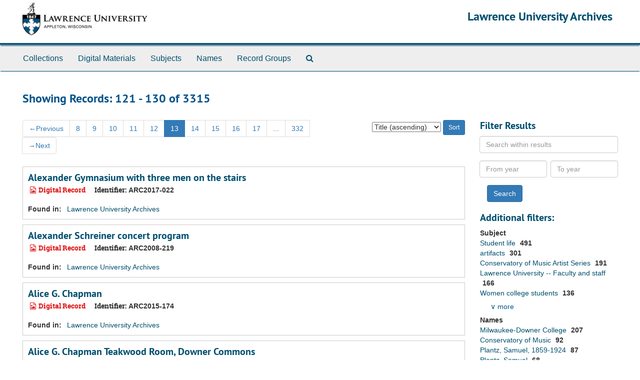

--- FILE ---
content_type: text/html;charset=UTF-8
request_url: http://archives.lawrence.edu/public/objects?q%5B%5D=%2A&op%5B%5D=OR&field%5B%5D=keyword&from_year%5B%5D=&to_year%5B%5D=&limit=digital_object&sort=title_sort%20asc&page=13
body_size: 102305
content:
<!DOCTYPE html>
<html lang="en">
<head>
	<meta charset="utf-8"/>
	<meta http-equiv="X-UA-Compatible" content="IE=edge"/>
	<meta name="viewport" content="width=device-width, initial-scale=1">

	<title>Records | Lawrence University Archives</title>
	<meta name="csrf-param" content="authenticity_token" />
<meta name="csrf-token" content="6xRFL6DRYMoiYdUBiu7aID7xQw4k170VWisHWilvrtecZfmzpfCHE6JhDo+trOQZr1zuWeCN+Jv0VuTS41eO8A==" />
		<meta name="referrer" content="origin-when-cross-origin" />


	<script>
	 var APP_PATH = '/public/';
	</script>

	<link rel="stylesheet" media="all" href="/public/assets/application-366fc5f4f65b24b19724f3b3765652cab71df0c18740c85cb4cbb0f3d05170f0.css" />
	<script src="/public/assets/application-b7308a0398015ca1a05ff57b4a9da4c42425392edf37e0ae094a81e3ad71fdcb.js"></script>

        


			<!-- Begin plugin layout -->
			<link rel="stylesheet" media="all" href="/public/assets/lu-archivesspace.css" />
<!-- Google Tag Manager -->
<script>(function(w,d,s,l,i){w[l]=w[l]||[];w[l].push({'gtm.start':
new Date().getTime(),event:'gtm.js'});var f=d.getElementsByTagName(s)[0],
j=d.createElement(s),dl=l!='dataLayer'?'&l='+l:'';j.async=true;j.src=
'https://www.googletagmanager.com/gtm.js?id='+i+dl;f.parentNode.insertBefore(j,f);
})(window,document,'script','dataLayer','GTM-TPNQX5');</script>
<!-- End Google Tag Manager -->

			<!-- End plugin layout -->

	<!-- HTML5 shim and Respond.js for IE8 support of HTML5 elements and media queries -->
<!-- WARNING: Respond.js doesn't work if you view the page via file:// -->
<!--[if lt IE 9]>
	<script src="https://oss.maxcdn.com/html5shiv/3.7.3/html5shiv.min.js"></script>
	<script src="https://oss.maxcdn.com/respond/1.4.2/respond.min.js"></script>
<![endif]-->
</head>

<body>
	<div class="skipnav">
  <a class="sr-only sr-only-focusable" href="#maincontent">Skip to main content</a>

    <a class="sr-only sr-only-focusable" href="#searchresults">Skip to search results</a>
</div>

	<div class="container-fluid no-pad">
		<!-- Google Tag Manager (noscript) -->
<noscript><iframe src="https://www.googletagmanager.com/ns.html?id=GTM-TPNQX5"
height="0" width="0" style="display:none;visibility:hidden"></iframe></noscript>
<!-- End Google Tag Manager (noscript) -->
<section id="header">
  <div class="row">
    <div class="col-xs-12">
      <h1 class="text-right">
          <a title="Return to the Lawrence University Archives homepage" href="//archives.lawrence.edu/public">
				<img class="hidden-xs logo" src="/public/assets/images/lu-archivesspace-logo.png" alt="" />
        Lawrence University Archives
          </a>
      </h1>
    </div>
  </div>
</section>

		<section id="navigation">
  <nav class="navbar navbar-default" aria-label="top-level navigation">
    <div class="container-fluid navbar-header top-bar">
      <button type="button" class="navbar-toggle collapsed" data-toggle="collapse" data-target="#collapsemenu"
              aria-expanded="false">
        <span class="sr-only">Toggle navigation</span>
        <span class="icon-bar"></span>
        <span class="icon-bar"></span>
        <span class="icon-bar"></span>
      </button>
      <div class="collapse navbar-collapse" id="collapsemenu">
        <ul class="nav nav navbar-nav">
            <li><a href="/public/repositories/resources">Collections</a></li>
            <li><a href="/public/objects?limit=digital_object">Digital Materials</a></li>
            <li><a href="/public/subjects">Subjects</a></li>
            <li><a href="/public/agents">Names</a></li>
            <li><a href="/public/classifications">Record Groups</a></li>
            <li><a href="/public/search?reset=true" title="Search The Archives">
                <span class="fa fa-search" aria-hidden="true"></span>
                <span class="sr-only">Search The Archives</span>
              </a>
            </li>
        </ul>
      </div>
    </div>
  </nav>
</section>

	</div>

	<section id="content" class="container-fluid">
		<a name="maincontent" id="maincontent"></a>
		
		<div class="row">
  <div class="col-sm-12">
     



  <h2>Showing Records: 121 - 130 of 3315</h2>
  </div>
</div>

<div class="row">
  <div class="col-sm-9">
    <a name="main" title="Main Content"></a>
    <div class="row"><div class="col-sm-8">
    <div id="paging">
  
  <ul class="pagination">
      <li class="previous"><a href="/public/objects?q[]=%2A&amp;op[]=OR&amp;field[]=keyword&amp;from_year[]=&amp;to_year[]=&amp;limit=digital_object&amp;sort=title_sort asc&page=12"><span aria-hidden="true">&larr;</span>Previous</a></li>
        <li><a href="/public/objects?q[]=%2A&amp;op[]=OR&amp;field[]=keyword&amp;from_year[]=&amp;to_year[]=&amp;limit=digital_object&amp;sort=title_sort asc&page=8">8</a></li>
        <li><a href="/public/objects?q[]=%2A&amp;op[]=OR&amp;field[]=keyword&amp;from_year[]=&amp;to_year[]=&amp;limit=digital_object&amp;sort=title_sort asc&page=9">9</a></li>
        <li><a href="/public/objects?q[]=%2A&amp;op[]=OR&amp;field[]=keyword&amp;from_year[]=&amp;to_year[]=&amp;limit=digital_object&amp;sort=title_sort asc&page=10">10</a></li>
        <li><a href="/public/objects?q[]=%2A&amp;op[]=OR&amp;field[]=keyword&amp;from_year[]=&amp;to_year[]=&amp;limit=digital_object&amp;sort=title_sort asc&page=11">11</a></li>
        <li><a href="/public/objects?q[]=%2A&amp;op[]=OR&amp;field[]=keyword&amp;from_year[]=&amp;to_year[]=&amp;limit=digital_object&amp;sort=title_sort asc&page=12">12</a></li>
        <li class="active"><a href="#">13</a></li>
        <li><a href="/public/objects?q[]=%2A&amp;op[]=OR&amp;field[]=keyword&amp;from_year[]=&amp;to_year[]=&amp;limit=digital_object&amp;sort=title_sort asc&page=14">14</a></li>
        <li><a href="/public/objects?q[]=%2A&amp;op[]=OR&amp;field[]=keyword&amp;from_year[]=&amp;to_year[]=&amp;limit=digital_object&amp;sort=title_sort asc&page=15">15</a></li>
        <li><a href="/public/objects?q[]=%2A&amp;op[]=OR&amp;field[]=keyword&amp;from_year[]=&amp;to_year[]=&amp;limit=digital_object&amp;sort=title_sort asc&page=16">16</a></li>
        <li><a href="/public/objects?q[]=%2A&amp;op[]=OR&amp;field[]=keyword&amp;from_year[]=&amp;to_year[]=&amp;limit=digital_object&amp;sort=title_sort asc&page=17">17</a></li>
       <li><a href="" style="pointer-events: none;">...</a></li>
       <li><a href="/public/objects?q[]=%2A&amp;op[]=OR&amp;field[]=keyword&amp;from_year[]=&amp;to_year[]=&amp;limit=digital_object&amp;sort=title_sort asc&page=332">332</a></li>
      <li class="next"><a href="/public/objects?q[]=%2A&amp;op[]=OR&amp;field[]=keyword&amp;from_year[]=&amp;to_year[]=&amp;limit=digital_object&amp;sort=title_sort asc&page=14"><span aria-hidden="true">&rarr;</span>Next</a></li>
</ul>
</div>

    </div>
    


<div class="col-sm-4 text-right sorter">
 <form class="form-horizontal" action="/public/objects?q[]=%2A&amp;op[]=OR&amp;field[]=keyword&amp;from_year[]=&amp;to_year[]=&amp;limit=digital_object" accept-charset="UTF-8" method="get"><input name="utf8" type="hidden" value="&#x2713;" />
     <input type="hidden" name="q[]" id="q_0" value="*" />
  <input type="hidden" name="op[]" id="op_0" value="OR" />
  <input type="hidden" name="field[]" id="field_0" value="keyword" />
  <input type="hidden" name="from_year[]" id="from_year_0" value="" />
  <input type="hidden" name="to_year[]" id="to_year_0" value="" />
  <input type="hidden" name="limit" id="limit" value="digital_object" />
  <input type="hidden" name="action" id="action" value="index" />

   <label class="sr-only" for="sort">Sort by:</label>
   <select name="sort" id="sort"><option value="">Relevance</option>
<option selected="selected" value="title_sort asc">Title (ascending)</option>
<option value="title_sort desc">Title (descending)</option>
<option value="year_sort asc">Year (ascending)</option>
<option value="year_sort desc">Year (descending)</option></select>
   <input type="submit" name="commit" value="Sort" class="btn btn-primary btn-sm" data-disable-with="Sort" />
</form></div>


</div>
    <div class="row search-results"><div class="col-sm-12">

    <a name="searchresults" id="searchresults"></a>

         <div class="recordrow" style="clear:both" data-uri="/repositories/2/digital_objects/2296">
     

<h3>
    <a class="record-title" href="/public/repositories/2/digital_objects/2296">  Alexander Gymnasium with three men on the stairs</a>
</h3>


<div class="badge-and-identifier">
  <div class="record-type-badge digital_object">
    <i class="fa fa-file-image-o"></i>&#160;Digital Record 
  </div>
    <div class="identifier">
      <span class="id-label">Identifier:</span>&#160;<span class="component">ARC2017-022</span>
    </div>
</div>

     <div class="recordsummary" style="clear:both">


      <div class="result_context">
        <strong>Found in: </strong>
        <span  class="repo_name">
          <a href="/public/repositories/2">Lawrence University Archives</a>
        </span>

      </div>



   </div>

   </div>

         <div class="recordrow" style="clear:both" data-uri="/repositories/2/digital_objects/1914">
     

<h3>
    <a class="record-title" href="/public/repositories/2/digital_objects/1914">  Alexander Schreiner concert program</a>
</h3>


<div class="badge-and-identifier">
  <div class="record-type-badge digital_object">
    <i class="fa fa-file-image-o"></i>&#160;Digital Record 
  </div>
    <div class="identifier">
      <span class="id-label">Identifier:</span>&#160;<span class="component">ARC2008-219</span>
    </div>
</div>

     <div class="recordsummary" style="clear:both">


      <div class="result_context">
        <strong>Found in: </strong>
        <span  class="repo_name">
          <a href="/public/repositories/2">Lawrence University Archives</a>
        </span>

      </div>



   </div>

   </div>

         <div class="recordrow" style="clear:both" data-uri="/repositories/2/digital_objects/1112">
     

<h3>
    <a class="record-title" href="/public/repositories/2/digital_objects/1112">  Alice G. Chapman</a>
</h3>


<div class="badge-and-identifier">
  <div class="record-type-badge digital_object">
    <i class="fa fa-file-image-o"></i>&#160;Digital Record 
  </div>
    <div class="identifier">
      <span class="id-label">Identifier:</span>&#160;<span class="component">ARC2015-174</span>
    </div>
</div>

     <div class="recordsummary" style="clear:both">


      <div class="result_context">
        <strong>Found in: </strong>
        <span  class="repo_name">
          <a href="/public/repositories/2">Lawrence University Archives</a>
        </span>

      </div>



   </div>

   </div>

         <div class="recordrow" style="clear:both" data-uri="/repositories/2/digital_objects/1234">
     

<h3>
    <a class="record-title" href="/public/repositories/2/digital_objects/1234">  Alice G. Chapman Teakwood Room, Downer Commons</a>
</h3>


<div class="badge-and-identifier">
  <div class="record-type-badge digital_object">
    <i class="fa fa-file-image-o"></i>&#160;Digital Record 
  </div>
    <div class="identifier">
      <span class="id-label">Identifier:</span>&#160;<span class="component">ARC2009-220</span>
    </div>
</div>

     <div class="recordsummary" style="clear:both">


      <div class="result_context">
        <strong>Found in: </strong>
        <span  class="repo_name">
          <a href="/public/repositories/2">Lawrence University Archives</a>
        </span>

      </div>



   </div>

   </div>

         <div class="recordrow" style="clear:both" data-uri="/repositories/2/digital_objects/184">
     

<h3>
    <a class="record-title" href="/public/repositories/2/digital_objects/184">  Alice King Case</a>
</h3>


<div class="badge-and-identifier">
  <div class="record-type-badge digital_object">
    <i class="fa fa-file-image-o"></i>&#160;Digital Record 
  </div>
    <div class="identifier">
      <span class="id-label">Identifier:</span>&#160;<span class="component">ARC2014-023</span>
    </div>
</div>

     <div class="recordsummary" style="clear:both">


      <div class="result_context">
        <strong>Found in: </strong>
        <span  class="repo_name">
          <a href="/public/repositories/2">Lawrence University Archives</a>
        </span>

      </div>



   </div>

   </div>

         <div class="recordrow" style="clear:both" data-uri="/repositories/2/digital_objects/2225">
     

<h3>
    <a class="record-title" href="/public/repositories/2/digital_objects/2225">  All College Day</a>
</h3>


<div class="badge-and-identifier">
  <div class="record-type-badge digital_object">
    <i class="fa fa-file-image-o"></i>&#160;Digital Record 
  </div>
    <div class="identifier">
      <span class="id-label">Identifier:</span>&#160;<span class="component">ARC2011-117</span>
    </div>
</div>

     <div class="recordsummary" style="clear:both">


      <div class="result_context">
        <strong>Found in: </strong>
        <span  class="repo_name">
          <a href="/public/repositories/2">Lawrence University Archives</a>
        </span>

      </div>



   </div>

   </div>

         <div class="recordrow" style="clear:both" data-uri="/repositories/2/digital_objects/929">
     

<h3>
    <a class="record-title" href="/public/repositories/2/digital_objects/929">  All College Day</a>
</h3>


<div class="badge-and-identifier">
  <div class="record-type-badge digital_object">
    <i class="fa fa-file-image-o"></i>&#160;Digital Record 
  </div>
    <div class="identifier">
      <span class="id-label">Identifier:</span>&#160;<span class="component">ARC2013-094</span>
    </div>
</div>

     <div class="recordsummary" style="clear:both">


      <div class="result_context">
        <strong>Found in: </strong>
        <span  class="repo_name">
          <a href="/public/repositories/2">Lawrence University Archives</a>
        </span>

      </div>



   </div>

   </div>

         <div class="recordrow" style="clear:both" data-uri="/repositories/2/digital_objects/123">
     

<h3>
    <a class="record-title" href="/public/repositories/2/digital_objects/123">  All College Day</a>
</h3>


<div class="badge-and-identifier">
  <div class="record-type-badge digital_object">
    <i class="fa fa-file-image-o"></i>&#160;Digital Record 
  </div>
    <div class="identifier">
      <span class="id-label">Identifier:</span>&#160;<span class="component">ARC2015-037</span>
    </div>
</div>

     <div class="recordsummary" style="clear:both">


      <div class="result_context">
        <strong>Found in: </strong>
        <span  class="repo_name">
          <a href="/public/repositories/2">Lawrence University Archives</a>
        </span>

      </div>



   </div>

   </div>

         <div class="recordrow" style="clear:both" data-uri="/repositories/2/digital_objects/124">
     

<h3>
    <a class="record-title" href="/public/repositories/2/digital_objects/124">  All College Day at Sunset Point</a>
</h3>


<div class="badge-and-identifier">
  <div class="record-type-badge digital_object">
    <i class="fa fa-file-image-o"></i>&#160;Digital Record 
  </div>
    <div class="identifier">
      <span class="id-label">Identifier:</span>&#160;<span class="component">ARC2015-036</span>
    </div>
</div>

     <div class="recordsummary" style="clear:both">


      <div class="result_context">
        <strong>Found in: </strong>
        <span  class="repo_name">
          <a href="/public/repositories/2">Lawrence University Archives</a>
        </span>

      </div>



   </div>

   </div>

         <div class="recordrow" style="clear:both" data-uri="/repositories/2/digital_objects/2267">
     

<h3>
    <a class="record-title" href="/public/repositories/2/digital_objects/2267">  All College Day, freshman-sophomore games</a>
</h3>


<div class="badge-and-identifier">
  <div class="record-type-badge digital_object">
    <i class="fa fa-file-image-o"></i>&#160;Digital Record 
  </div>
    <div class="identifier">
      <span class="id-label">Identifier:</span>&#160;<span class="component">ARC2011-174</span>
    </div>
</div>

     <div class="recordsummary" style="clear:both">


      <div class="result_context">
        <strong>Found in: </strong>
        <span  class="repo_name">
          <a href="/public/repositories/2">Lawrence University Archives</a>
        </span>

      </div>



   </div>

   </div>

    </div></div>
    <div class="row"><div class="col-sm-9">
    <div id="paging_bottom">
  
  <ul class="pagination">
      <li class="previous"><a href="/public/objects?q[]=%2A&amp;op[]=OR&amp;field[]=keyword&amp;from_year[]=&amp;to_year[]=&amp;limit=digital_object&amp;sort=title_sort asc&page=12"><span aria-hidden="true">&larr;</span>Previous</a></li>
        <li><a href="/public/objects?q[]=%2A&amp;op[]=OR&amp;field[]=keyword&amp;from_year[]=&amp;to_year[]=&amp;limit=digital_object&amp;sort=title_sort asc&page=8">8</a></li>
        <li><a href="/public/objects?q[]=%2A&amp;op[]=OR&amp;field[]=keyword&amp;from_year[]=&amp;to_year[]=&amp;limit=digital_object&amp;sort=title_sort asc&page=9">9</a></li>
        <li><a href="/public/objects?q[]=%2A&amp;op[]=OR&amp;field[]=keyword&amp;from_year[]=&amp;to_year[]=&amp;limit=digital_object&amp;sort=title_sort asc&page=10">10</a></li>
        <li><a href="/public/objects?q[]=%2A&amp;op[]=OR&amp;field[]=keyword&amp;from_year[]=&amp;to_year[]=&amp;limit=digital_object&amp;sort=title_sort asc&page=11">11</a></li>
        <li><a href="/public/objects?q[]=%2A&amp;op[]=OR&amp;field[]=keyword&amp;from_year[]=&amp;to_year[]=&amp;limit=digital_object&amp;sort=title_sort asc&page=12">12</a></li>
        <li class="active"><a href="#">13</a></li>
        <li><a href="/public/objects?q[]=%2A&amp;op[]=OR&amp;field[]=keyword&amp;from_year[]=&amp;to_year[]=&amp;limit=digital_object&amp;sort=title_sort asc&page=14">14</a></li>
        <li><a href="/public/objects?q[]=%2A&amp;op[]=OR&amp;field[]=keyword&amp;from_year[]=&amp;to_year[]=&amp;limit=digital_object&amp;sort=title_sort asc&page=15">15</a></li>
        <li><a href="/public/objects?q[]=%2A&amp;op[]=OR&amp;field[]=keyword&amp;from_year[]=&amp;to_year[]=&amp;limit=digital_object&amp;sort=title_sort asc&page=16">16</a></li>
        <li><a href="/public/objects?q[]=%2A&amp;op[]=OR&amp;field[]=keyword&amp;from_year[]=&amp;to_year[]=&amp;limit=digital_object&amp;sort=title_sort asc&page=17">17</a></li>
       <li><a href="" style="pointer-events: none;">...</a></li>
       <li><a href="/public/objects?q[]=%2A&amp;op[]=OR&amp;field[]=keyword&amp;from_year[]=&amp;to_year[]=&amp;limit=digital_object&amp;sort=title_sort asc&page=332">332</a></li>
      <li class="next"><a href="/public/objects?q[]=%2A&amp;op[]=OR&amp;field[]=keyword&amp;from_year[]=&amp;to_year[]=&amp;limit=digital_object&amp;sort=title_sort asc&page=14"><span aria-hidden="true">&rarr;</span>Next</a></li>
</ul>
</div>

    </div></div>
  </div>
  <div class="col-sm-3">
    <a name="filter" title="Filter Results"></a>
    
<div class="filters">
</div>

<h3>Filter Results</h3>
 <div class="filter_more">
   <form class="form-horizontal" action="/public/objects?q[]=%2A&amp;op[]=OR&amp;field[]=keyword&amp;from_year[]=&amp;to_year[]=&amp;limit=digital_object" accept-charset="UTF-8" method="get"><input name="utf8" type="hidden" value="&#x2713;" />
          <input type="hidden" name="q[]" value="*" />
  <input type="hidden" name="op[]" value="OR" />
  <input type="hidden" name="field[]" value="keyword" />
  <input type="hidden" name="from_year[]" value="" />
  <input type="hidden" name="to_year[]" value="" />
  <input type="hidden" name="limit" value="digital_object" />
  <input type="hidden" name="action" value="index" />

          <div class="form-group">
           <input type="hidden" name="sort" value="" />
            <label class="sr-only" for="filter_q1">Search within results</label>
     <input type="text" name="filter_q[]" placeholder="Search within results" title="Search within results" class="form-control" />
          </div>
          <div class="form-group">
            <div class="col-md-6 year_from">
            	<label class="sr-only" for="filter_from_year">From year</label>
            	<input type="text" name="filter_from_year" size="4" maxlength="4" placeholder="From year" class="form-control" />
            </div>
            <div class="col-md-6 year_to">
            	<label class="sr-only" for="filter_to_year">To year</label>
            	<input type="text" name="filter_to_year" size="4" maxlength="4" class="form-control" placeholder="To year" />
            </div>
          </div>

       <input type="submit" name="commit" value="Search" class="btn btn-primary" data-disable-with="Search" />
</form> </div>

<h3>Additional filters: </h3>
<dl id="facets">


    <dt>Subject</dt>
      <dd>
        <a href="/public/objects?q[]=%2A&amp;op[]=OR&amp;field[]=keyword&amp;from_year[]=&amp;to_year[]=&amp;limit=digital_object&amp;sort=title_sort asc&amp;filter_fields[]=subjects&amp;filter_values[]=Student+life"
           title="Filter By 'Student life'">
          Student life
        </a>
        <span class="recordnumber">491</span>
      </dd>
      <dd>
        <a href="/public/objects?q[]=%2A&amp;op[]=OR&amp;field[]=keyword&amp;from_year[]=&amp;to_year[]=&amp;limit=digital_object&amp;sort=title_sort asc&amp;filter_fields[]=subjects&amp;filter_values[]=artifacts"
           title="Filter By 'artifacts'">
          artifacts
        </a>
        <span class="recordnumber">301</span>
      </dd>
      <dd>
        <a href="/public/objects?q[]=%2A&amp;op[]=OR&amp;field[]=keyword&amp;from_year[]=&amp;to_year[]=&amp;limit=digital_object&amp;sort=title_sort asc&amp;filter_fields[]=subjects&amp;filter_values[]=Conservatory+of+Music+Artist+Series"
           title="Filter By 'Conservatory of Music Artist Series'">
          Conservatory of Music Artist Series
        </a>
        <span class="recordnumber">191</span>
      </dd>
      <dd>
        <a href="/public/objects?q[]=%2A&amp;op[]=OR&amp;field[]=keyword&amp;from_year[]=&amp;to_year[]=&amp;limit=digital_object&amp;sort=title_sort asc&amp;filter_fields[]=subjects&amp;filter_values[]=Lawrence+University+--+Faculty+and+staff"
           title="Filter By 'Lawrence University -- Faculty and staff'">
          Lawrence University -- Faculty and staff
        </a>
        <span class="recordnumber">166</span>
      </dd>
      <dd>
        <a href="/public/objects?q[]=%2A&amp;op[]=OR&amp;field[]=keyword&amp;from_year[]=&amp;to_year[]=&amp;limit=digital_object&amp;sort=title_sort asc&amp;filter_fields[]=subjects&amp;filter_values[]=Women+college+students"
           title="Filter By 'Women college students'">
          Women college students
        </a>
        <span class="recordnumber">136</span>
      </dd>
        <div class="more-facets">
          <span class="more btn">&or; more</span>
          <div class="below-the-fold">
      <dd>
        <a href="/public/objects?q[]=%2A&amp;op[]=OR&amp;field[]=keyword&amp;from_year[]=&amp;to_year[]=&amp;limit=digital_object&amp;sort=title_sort asc&amp;filter_fields[]=subjects&amp;filter_values[]=Commencement"
           title="Filter By 'Commencement'">
          Commencement
        </a>
        <span class="recordnumber">134</span>
      </dd>
      <dd>
        <a href="/public/objects?q[]=%2A&amp;op[]=OR&amp;field[]=keyword&amp;from_year[]=&amp;to_year[]=&amp;limit=digital_object&amp;sort=title_sort asc&amp;filter_fields[]=subjects&amp;filter_values[]=Residence+halls"
           title="Filter By 'Residence halls'">
          Residence halls
        </a>
        <span class="recordnumber">123</span>
      </dd>
      <dd>
        <a href="/public/objects?q[]=%2A&amp;op[]=OR&amp;field[]=keyword&amp;from_year[]=&amp;to_year[]=&amp;limit=digital_object&amp;sort=title_sort asc&amp;filter_fields[]=subjects&amp;filter_values[]=Main+Hall"
           title="Filter By 'Main Hall'">
          Main Hall
        </a>
        <span class="recordnumber">115</span>
      </dd>
      <dd>
        <a href="/public/objects?q[]=%2A&amp;op[]=OR&amp;field[]=keyword&amp;from_year[]=&amp;to_year[]=&amp;limit=digital_object&amp;sort=title_sort asc&amp;filter_fields[]=subjects&amp;filter_values[]=Academics"
           title="Filter By 'Academics'">
          Academics
        </a>
        <span class="recordnumber">113</span>
      </dd>
      <dd>
        <a href="/public/objects?q[]=%2A&amp;op[]=OR&amp;field[]=keyword&amp;from_year[]=&amp;to_year[]=&amp;limit=digital_object&amp;sort=title_sort asc&amp;filter_fields[]=subjects&amp;filter_values[]=Athletics"
           title="Filter By 'Athletics'">
          Athletics
        </a>
        <span class="recordnumber">112</span>
      </dd>
      <dd>
        <a href="/public/objects?q[]=%2A&amp;op[]=OR&amp;field[]=keyword&amp;from_year[]=&amp;to_year[]=&amp;limit=digital_object&amp;sort=title_sort asc&amp;filter_fields[]=subjects&amp;filter_values[]=Campus+view"
           title="Filter By 'Campus view'">
          Campus view
        </a>
        <span class="recordnumber">102</span>
      </dd>
      <dd>
        <a href="/public/objects?q[]=%2A&amp;op[]=OR&amp;field[]=keyword&amp;from_year[]=&amp;to_year[]=&amp;limit=digital_object&amp;sort=title_sort asc&amp;filter_fields[]=subjects&amp;filter_values[]=Theatre+productions"
           title="Filter By 'Theatre productions'">
          Theatre productions
        </a>
        <span class="recordnumber">99</span>
      </dd>
      <dd>
        <a href="/public/objects?q[]=%2A&amp;op[]=OR&amp;field[]=keyword&amp;from_year[]=&amp;to_year[]=&amp;limit=digital_object&amp;sort=title_sort asc&amp;filter_fields[]=subjects&amp;filter_values[]=Memorial+Chapel"
           title="Filter By 'Memorial Chapel'">
          Memorial Chapel
        </a>
        <span class="recordnumber">94</span>
      </dd>
      <dd>
        <a href="/public/objects?q[]=%2A&amp;op[]=OR&amp;field[]=keyword&amp;from_year[]=&amp;to_year[]=&amp;limit=digital_object&amp;sort=title_sort asc&amp;filter_fields[]=subjects&amp;filter_values[]=Winter"
           title="Filter By 'Winter'">
          Winter
        </a>
        <span class="recordnumber">93</span>
      </dd>
      <dd>
        <a href="/public/objects?q[]=%2A&amp;op[]=OR&amp;field[]=keyword&amp;from_year[]=&amp;to_year[]=&amp;limit=digital_object&amp;sort=title_sort asc&amp;filter_fields[]=subjects&amp;filter_values[]=Greek+letter+societies"
           title="Filter By 'Greek letter societies'">
          Greek letter societies
        </a>
        <span class="recordnumber">71</span>
      </dd>
      <dd>
        <a href="/public/objects?q[]=%2A&amp;op[]=OR&amp;field[]=keyword&amp;from_year[]=&amp;to_year[]=&amp;limit=digital_object&amp;sort=title_sort asc&amp;filter_fields[]=subjects&amp;filter_values[]=Memorial+Union"
           title="Filter By 'Memorial Union'">
          Memorial Union
        </a>
        <span class="recordnumber">69</span>
      </dd>
      <dd>
        <a href="/public/objects?q[]=%2A&amp;op[]=OR&amp;field[]=keyword&amp;from_year[]=&amp;to_year[]=&amp;limit=digital_object&amp;sort=title_sort asc&amp;filter_fields[]=subjects&amp;filter_values[]=Music+ensembles"
           title="Filter By 'Music ensembles'">
          Music ensembles
        </a>
        <span class="recordnumber">66</span>
      </dd>
      <dd>
        <a href="/public/objects?q[]=%2A&amp;op[]=OR&amp;field[]=keyword&amp;from_year[]=&amp;to_year[]=&amp;limit=digital_object&amp;sort=title_sort asc&amp;filter_fields[]=subjects&amp;filter_values[]=Appleton+%28Wis.%29"
           title="Filter By 'Appleton (Wis.)'">
          Appleton (Wis.)
        </a>
        <span class="recordnumber">61</span>
      </dd>
      <dd>
        <a href="/public/objects?q[]=%2A&amp;op[]=OR&amp;field[]=keyword&amp;from_year[]=&amp;to_year[]=&amp;limit=digital_object&amp;sort=title_sort asc&amp;filter_fields[]=subjects&amp;filter_values[]=Ormsby+Hall"
           title="Filter By 'Ormsby Hall'">
          Ormsby Hall
        </a>
        <span class="recordnumber">61</span>
      </dd>
      <dd>
        <a href="/public/objects?q[]=%2A&amp;op[]=OR&amp;field[]=keyword&amp;from_year[]=&amp;to_year[]=&amp;limit=digital_object&amp;sort=title_sort asc&amp;filter_fields[]=subjects&amp;filter_values[]=Lawrence+University+--+Alumni"
           title="Filter By 'Lawrence University -- Alumni'">
          Lawrence University -- Alumni
        </a>
        <span class="recordnumber">59</span>
      </dd>
      <dd>
        <a href="/public/objects?q[]=%2A&amp;op[]=OR&amp;field[]=keyword&amp;from_year[]=&amp;to_year[]=&amp;limit=digital_object&amp;sort=title_sort asc&amp;filter_fields[]=subjects&amp;filter_values[]=Visitors+to+campus"
           title="Filter By 'Visitors to campus'">
          Visitors to campus
        </a>
        <span class="recordnumber">56</span>
      </dd>
      <dd>
        <a href="/public/objects?q[]=%2A&amp;op[]=OR&amp;field[]=keyword&amp;from_year[]=&amp;to_year[]=&amp;limit=digital_object&amp;sort=title_sort asc&amp;filter_fields[]=subjects&amp;filter_values[]=Campus+houses"
           title="Filter By 'Campus houses'">
          Campus houses
        </a>
        <span class="recordnumber">55</span>
      </dd>
      <dd>
        <a href="/public/objects?q[]=%2A&amp;op[]=OR&amp;field[]=keyword&amp;from_year[]=&amp;to_year[]=&amp;limit=digital_object&amp;sort=title_sort asc&amp;filter_fields[]=subjects&amp;filter_values[]=Stephenson+Hall+of+Science"
           title="Filter By 'Stephenson Hall of Science'">
          Stephenson Hall of Science
        </a>
        <span class="recordnumber">53</span>
      </dd>
      <dd>
        <a href="/public/objects?q[]=%2A&amp;op[]=OR&amp;field[]=keyword&amp;from_year[]=&amp;to_year[]=&amp;limit=digital_object&amp;sort=title_sort asc&amp;filter_fields[]=subjects&amp;filter_values[]=Carnegie+Library"
           title="Filter By 'Carnegie Library'">
          Carnegie Library
        </a>
        <span class="recordnumber">52</span>
      </dd>
      <dd>
        <a href="/public/objects?q[]=%2A&amp;op[]=OR&amp;field[]=keyword&amp;from_year[]=&amp;to_year[]=&amp;limit=digital_object&amp;sort=title_sort asc&amp;filter_fields[]=subjects&amp;filter_values[]=Homecoming"
           title="Filter By 'Homecoming'">
          Homecoming
        </a>
        <span class="recordnumber">52</span>
      </dd>
      <dd>
        <a href="/public/objects?q[]=%2A&amp;op[]=OR&amp;field[]=keyword&amp;from_year[]=&amp;to_year[]=&amp;limit=digital_object&amp;sort=title_sort asc&amp;filter_fields[]=subjects&amp;filter_values[]=Fox+River"
           title="Filter By 'Fox River'">
          Fox River
        </a>
        <span class="recordnumber">51</span>
      </dd>
      <dd>
        <a href="/public/objects?q[]=%2A&amp;op[]=OR&amp;field[]=keyword&amp;from_year[]=&amp;to_year[]=&amp;limit=digital_object&amp;sort=title_sort asc&amp;filter_fields[]=subjects&amp;filter_values[]=College+freshmen"
           title="Filter By 'College freshmen'">
          College freshmen
        </a>
        <span class="recordnumber">48</span>
      </dd>
      <dd>
        <a href="/public/objects?q[]=%2A&amp;op[]=OR&amp;field[]=keyword&amp;from_year[]=&amp;to_year[]=&amp;limit=digital_object&amp;sort=title_sort asc&amp;filter_fields[]=subjects&amp;filter_values[]=Alexander+Gymnasium+II"
           title="Filter By 'Alexander Gymnasium II'">
          Alexander Gymnasium II
        </a>
        <span class="recordnumber">47</span>
      </dd>
      <dd>
        <a href="/public/objects?q[]=%2A&amp;op[]=OR&amp;field[]=keyword&amp;from_year[]=&amp;to_year[]=&amp;limit=digital_object&amp;sort=title_sort asc&amp;filter_fields[]=subjects&amp;filter_values[]=Milwaukee-Downer+College+--+Buildings"
           title="Filter By 'Milwaukee-Downer College -- Buildings'">
          Milwaukee-Downer College -- Buildings
        </a>
        <span class="recordnumber">45</span>
      </dd>
      <dd>
        <a href="/public/objects?q[]=%2A&amp;op[]=OR&amp;field[]=keyword&amp;from_year[]=&amp;to_year[]=&amp;limit=digital_object&amp;sort=title_sort asc&amp;filter_fields[]=subjects&amp;filter_values[]=College+sports+--+Wisconsin"
           title="Filter By 'College sports -- Wisconsin'">
          College sports -- Wisconsin
        </a>
        <span class="recordnumber">44</span>
      </dd>
      <dd>
        <a href="/public/objects?q[]=%2A&amp;op[]=OR&amp;field[]=keyword&amp;from_year[]=&amp;to_year[]=&amp;limit=digital_object&amp;sort=title_sort asc&amp;filter_fields[]=subjects&amp;filter_values[]=Snow"
           title="Filter By 'Snow'">
          Snow
        </a>
        <span class="recordnumber">44</span>
      </dd>
      <dd>
        <a href="/public/objects?q[]=%2A&amp;op[]=OR&amp;field[]=keyword&amp;from_year[]=&amp;to_year[]=&amp;limit=digital_object&amp;sort=title_sort asc&amp;filter_fields[]=subjects&amp;filter_values[]=May+Day"
           title="Filter By 'May Day'">
          May Day
        </a>
        <span class="recordnumber">43</span>
      </dd>
      <dd>
        <a href="/public/objects?q[]=%2A&amp;op[]=OR&amp;field[]=keyword&amp;from_year[]=&amp;to_year[]=&amp;limit=digital_object&amp;sort=title_sort asc&amp;filter_fields[]=subjects&amp;filter_values[]=Student+protests"
           title="Filter By 'Student protests'">
          Student protests
        </a>
        <span class="recordnumber">41</span>
      </dd>
      <dd>
        <a href="/public/objects?q[]=%2A&amp;op[]=OR&amp;field[]=keyword&amp;from_year[]=&amp;to_year[]=&amp;limit=digital_object&amp;sort=title_sort asc&amp;filter_fields[]=subjects&amp;filter_values[]=Worcester+Art+Center"
           title="Filter By 'Worcester Art Center'">
          Worcester Art Center
        </a>
        <span class="recordnumber">40</span>
      </dd>
      <dd>
        <a href="/public/objects?q[]=%2A&amp;op[]=OR&amp;field[]=keyword&amp;from_year[]=&amp;to_year[]=&amp;limit=digital_object&amp;sort=title_sort asc&amp;filter_fields[]=subjects&amp;filter_values[]=Great+Midwest+Trivia+Contest"
           title="Filter By 'Great Midwest Trivia Contest'">
          Great Midwest Trivia Contest
        </a>
        <span class="recordnumber">38</span>
      </dd>
      <dd>
        <a href="/public/objects?q[]=%2A&amp;op[]=OR&amp;field[]=keyword&amp;from_year[]=&amp;to_year[]=&amp;limit=digital_object&amp;sort=title_sort asc&amp;filter_fields[]=subjects&amp;filter_values[]=Milwaukee-Downer+College+--+Alumnae"
           title="Filter By 'Milwaukee-Downer College -- Alumnae'">
          Milwaukee-Downer College -- Alumnae
        </a>
        <span class="recordnumber">37</span>
      </dd>
      <dd>
        <a href="/public/objects?q[]=%2A&amp;op[]=OR&amp;field[]=keyword&amp;from_year[]=&amp;to_year[]=&amp;limit=digital_object&amp;sort=title_sort asc&amp;filter_fields[]=subjects&amp;filter_values[]=Students+of+color"
           title="Filter By 'Students of color'">
          Students of color
        </a>
        <span class="recordnumber">35</span>
      </dd>
      <dd>
        <a href="/public/objects?q[]=%2A&amp;op[]=OR&amp;field[]=keyword&amp;from_year[]=&amp;to_year[]=&amp;limit=digital_object&amp;sort=title_sort asc&amp;filter_fields[]=subjects&amp;filter_values[]=Department+of+Art+and+Art+History"
           title="Filter By 'Department of Art and Art History'">
          Department of Art and Art History
        </a>
        <span class="recordnumber">33</span>
      </dd>
      <dd>
        <a href="/public/objects?q[]=%2A&amp;op[]=OR&amp;field[]=keyword&amp;from_year[]=&amp;to_year[]=&amp;limit=digital_object&amp;sort=title_sort asc&amp;filter_fields[]=subjects&amp;filter_values[]=Lawrence+University"
           title="Filter By 'Lawrence University'">
          Lawrence University
        </a>
        <span class="recordnumber">33</span>
      </dd>
      <dd>
        <a href="/public/objects?q[]=%2A&amp;op[]=OR&amp;field[]=keyword&amp;from_year[]=&amp;to_year[]=&amp;limit=digital_object&amp;sort=title_sort asc&amp;filter_fields[]=subjects&amp;filter_values[]=Pusey%2C+Nathan+M.+%28Nathan+Marsh%29%2C+1907-2001"
           title="Filter By 'Pusey, Nathan M. (Nathan Marsh), 1907-2001'">
          Pusey, Nathan M. (Nathan Marsh), 1907-2001
        </a>
        <span class="recordnumber">33</span>
      </dd>
      <dd>
        <a href="/public/objects?q[]=%2A&amp;op[]=OR&amp;field[]=keyword&amp;from_year[]=&amp;to_year[]=&amp;limit=digital_object&amp;sort=title_sort asc&amp;filter_fields[]=subjects&amp;filter_values[]=African+American+college+students+--+Wisconsin"
           title="Filter By 'African American college students -- Wisconsin'">
          African American college students -- Wisconsin
        </a>
        <span class="recordnumber">32</span>
      </dd>
      <dd>
        <a href="/public/objects?q[]=%2A&amp;op[]=OR&amp;field[]=keyword&amp;from_year[]=&amp;to_year[]=&amp;limit=digital_object&amp;sort=title_sort asc&amp;filter_fields[]=subjects&amp;filter_values[]=Women+athletes+--+Wisconsin+--+History"
           title="Filter By 'Women athletes -- Wisconsin -- History'">
          Women athletes -- Wisconsin -- History
        </a>
        <span class="recordnumber">31</span>
      </dd>
      <dd>
        <a href="/public/objects?q[]=%2A&amp;op[]=OR&amp;field[]=keyword&amp;from_year[]=&amp;to_year[]=&amp;limit=digital_object&amp;sort=title_sort asc&amp;filter_fields[]=subjects&amp;filter_values[]=Brokaw+Hall"
           title="Filter By 'Brokaw Hall'">
          Brokaw Hall
        </a>
        <span class="recordnumber">30</span>
      </dd>
      <dd>
        <a href="/public/objects?q[]=%2A&amp;op[]=OR&amp;field[]=keyword&amp;from_year[]=&amp;to_year[]=&amp;limit=digital_object&amp;sort=title_sort asc&amp;filter_fields[]=subjects&amp;filter_values[]=Lawrence+University+--+Trustees"
           title="Filter By 'Lawrence University -- Trustees'">
          Lawrence University -- Trustees
        </a>
        <span class="recordnumber">30</span>
      </dd>
      <dd>
        <a href="/public/objects?q[]=%2A&amp;op[]=OR&amp;field[]=keyword&amp;from_year[]=&amp;to_year[]=&amp;limit=digital_object&amp;sort=title_sort asc&amp;filter_fields[]=subjects&amp;filter_values[]=Founding+of+Lawrence+University"
           title="Filter By 'Founding of Lawrence University'">
          Founding of Lawrence University
        </a>
        <span class="recordnumber">28</span>
      </dd>
      <dd>
        <a href="/public/objects?q[]=%2A&amp;op[]=OR&amp;field[]=keyword&amp;from_year[]=&amp;to_year[]=&amp;limit=digital_object&amp;sort=title_sort asc&amp;filter_fields[]=subjects&amp;filter_values[]=Fraternity+houses"
           title="Filter By 'Fraternity houses'">
          Fraternity houses
        </a>
        <span class="recordnumber">27</span>
      </dd>
      <dd>
        <a href="/public/objects?q[]=%2A&amp;op[]=OR&amp;field[]=keyword&amp;from_year[]=&amp;to_year[]=&amp;limit=digital_object&amp;sort=title_sort asc&amp;filter_fields[]=subjects&amp;filter_values[]=The+Rock"
           title="Filter By 'The Rock'">
          The Rock
        </a>
        <span class="recordnumber">27</span>
      </dd>
      <dd>
        <a href="/public/objects?q[]=%2A&amp;op[]=OR&amp;field[]=keyword&amp;from_year[]=&amp;to_year[]=&amp;limit=digital_object&amp;sort=title_sort asc&amp;filter_fields[]=subjects&amp;filter_values[]=Underwood+Observatory"
           title="Filter By 'Underwood Observatory'">
          Underwood Observatory
        </a>
        <span class="recordnumber">27</span>
      </dd>
      <dd>
        <a href="/public/objects?q[]=%2A&amp;op[]=OR&amp;field[]=keyword&amp;from_year[]=&amp;to_year[]=&amp;limit=digital_object&amp;sort=title_sort asc&amp;filter_fields[]=subjects&amp;filter_values[]=Sage+Hall"
           title="Filter By 'Sage Hall'">
          Sage Hall
        </a>
        <span class="recordnumber">26</span>
      </dd>
      <dd>
        <a href="/public/objects?q[]=%2A&amp;op[]=OR&amp;field[]=keyword&amp;from_year[]=&amp;to_year[]=&amp;limit=digital_object&amp;sort=title_sort asc&amp;filter_fields[]=subjects&amp;filter_values[]=Warch%2C+Richard%2C+1939-2013"
           title="Filter By 'Warch, Richard, 1939-2013'">
          Warch, Richard, 1939-2013
        </a>
        <span class="recordnumber">26</span>
      </dd>
      <dd>
        <a href="/public/objects?q[]=%2A&amp;op[]=OR&amp;field[]=keyword&amp;from_year[]=&amp;to_year[]=&amp;limit=digital_object&amp;sort=title_sort asc&amp;filter_fields[]=subjects&amp;filter_values[]=Colman+Hall"
           title="Filter By 'Colman Hall'">
          Colman Hall
        </a>
        <span class="recordnumber">25</span>
      </dd>
      <dd>
        <a href="/public/objects?q[]=%2A&amp;op[]=OR&amp;field[]=keyword&amp;from_year[]=&amp;to_year[]=&amp;limit=digital_object&amp;sort=title_sort asc&amp;filter_fields[]=subjects&amp;filter_values[]=Conservatory+of+Music"
           title="Filter By 'Conservatory of Music'">
          Conservatory of Music
        </a>
        <span class="recordnumber">25</span>
      </dd>
      <dd>
        <a href="/public/objects?q[]=%2A&amp;op[]=OR&amp;field[]=keyword&amp;from_year[]=&amp;to_year[]=&amp;limit=digital_object&amp;sort=title_sort asc&amp;filter_fields[]=subjects&amp;filter_values[]=Football"
           title="Filter By 'Football'">
          Football
        </a>
        <span class="recordnumber">25</span>
      </dd>
      <dd>
        <a href="/public/objects?q[]=%2A&amp;op[]=OR&amp;field[]=keyword&amp;from_year[]=&amp;to_year[]=&amp;limit=digital_object&amp;sort=title_sort asc&amp;filter_fields[]=subjects&amp;filter_values[]=Lawrence+University+--+Presidents"
           title="Filter By 'Lawrence University -- Presidents'">
          Lawrence University -- Presidents
        </a>
        <span class="recordnumber">24</span>
      </dd>
      <dd>
        <a href="/public/objects?q[]=%2A&amp;op[]=OR&amp;field[]=keyword&amp;from_year[]=&amp;to_year[]=&amp;limit=digital_object&amp;sort=title_sort asc&amp;filter_fields[]=subjects&amp;filter_values[]=Alexander+Gymnasium+I"
           title="Filter By 'Alexander Gymnasium I'">
          Alexander Gymnasium I
        </a>
        <span class="recordnumber">22</span>
      </dd>
      <dd>
        <a href="/public/objects?q[]=%2A&amp;op[]=OR&amp;field[]=keyword&amp;from_year[]=&amp;to_year[]=&amp;limit=digital_object&amp;sort=title_sort asc&amp;filter_fields[]=subjects&amp;filter_values[]=Hat+Hunt"
           title="Filter By 'Hat Hunt'">
          Hat Hunt
        </a>
        <span class="recordnumber">22</span>
      </dd>
      <dd>
        <a href="/public/objects?q[]=%2A&amp;op[]=OR&amp;field[]=keyword&amp;from_year[]=&amp;to_year[]=&amp;limit=digital_object&amp;sort=title_sort asc&amp;filter_fields[]=subjects&amp;filter_values[]=Peabody+Hall+of+Music"
           title="Filter By 'Peabody Hall of Music'">
          Peabody Hall of Music
        </a>
        <span class="recordnumber">22</span>
      </dd>
      <dd>
        <a href="/public/objects?q[]=%2A&amp;op[]=OR&amp;field[]=keyword&amp;from_year[]=&amp;to_year[]=&amp;limit=digital_object&amp;sort=title_sort asc&amp;filter_fields[]=subjects&amp;filter_values[]=Dances"
           title="Filter By 'Dances'">
          Dances
        </a>
        <span class="recordnumber">21</span>
      </dd>
      <dd>
        <a href="/public/objects?q[]=%2A&amp;op[]=OR&amp;field[]=keyword&amp;from_year[]=&amp;to_year[]=&amp;limit=digital_object&amp;sort=title_sort asc&amp;filter_fields[]=subjects&amp;filter_values[]=Anniversary+celebrations"
           title="Filter By 'Anniversary celebrations'">
          Anniversary celebrations
        </a>
        <span class="recordnumber">20</span>
      </dd>
      <dd>
        <a href="/public/objects?q[]=%2A&amp;op[]=OR&amp;field[]=keyword&amp;from_year[]=&amp;to_year[]=&amp;limit=digital_object&amp;sort=title_sort asc&amp;filter_fields[]=subjects&amp;filter_values[]=Student+organizations"
           title="Filter By 'Student organizations'">
          Student organizations
        </a>
        <span class="recordnumber">20</span>
      </dd>
      <dd>
        <a href="/public/objects?q[]=%2A&amp;op[]=OR&amp;field[]=keyword&amp;from_year[]=&amp;to_year[]=&amp;limit=digital_object&amp;sort=title_sort asc&amp;filter_fields[]=subjects&amp;filter_values[]=Theater+--+Study+and+teaching+%28Higher%29"
           title="Filter By 'Theater -- Study and teaching (Higher)'">
          Theater -- Study and teaching (Higher)
        </a>
        <span class="recordnumber">19</span>
      </dd>
      <dd>
        <a href="/public/objects?q[]=%2A&amp;op[]=OR&amp;field[]=keyword&amp;from_year[]=&amp;to_year[]=&amp;limit=digital_object&amp;sort=title_sort asc&amp;filter_fields[]=subjects&amp;filter_values[]=Freshman+Studies"
           title="Filter By 'Freshman Studies'">
          Freshman Studies
        </a>
        <span class="recordnumber">17</span>
      </dd>
      <dd>
        <a href="/public/objects?q[]=%2A&amp;op[]=OR&amp;field[]=keyword&amp;from_year[]=&amp;to_year[]=&amp;limit=digital_object&amp;sort=title_sort asc&amp;filter_fields[]=subjects&amp;filter_values[]=Lawrence+University+--+Information"
           title="Filter By 'Lawrence University -- Information'">
          Lawrence University -- Information
        </a>
        <span class="recordnumber">17</span>
      </dd>
      <dd>
        <a href="/public/objects?q[]=%2A&amp;op[]=OR&amp;field[]=keyword&amp;from_year[]=&amp;to_year[]=&amp;limit=digital_object&amp;sort=title_sort asc&amp;filter_fields[]=subjects&amp;filter_values[]=Music-Drama+Center"
           title="Filter By 'Music-Drama Center'">
          Music-Drama Center
        </a>
        <span class="recordnumber">17</span>
      </dd>
      <dd>
        <a href="/public/objects?q[]=%2A&amp;op[]=OR&amp;field[]=keyword&amp;from_year[]=&amp;to_year[]=&amp;limit=digital_object&amp;sort=title_sort asc&amp;filter_fields[]=subjects&amp;filter_values[]=Seeley+G.+Mudd+Library"
           title="Filter By 'Seeley G. Mudd Library'">
          Seeley G. Mudd Library
        </a>
        <span class="recordnumber">17</span>
      </dd>
      <dd>
        <a href="/public/objects?q[]=%2A&amp;op[]=OR&amp;field[]=keyword&amp;from_year[]=&amp;to_year[]=&amp;limit=digital_object&amp;sort=title_sort asc&amp;filter_fields[]=subjects&amp;filter_values[]=Milwaukee-Downer+College+--+Faculty+and+staff"
           title="Filter By 'Milwaukee-Downer College -- Faculty and staff'">
          Milwaukee-Downer College -- Faculty and staff
        </a>
        <span class="recordnumber">16</span>
      </dd>
      <dd>
        <a href="/public/objects?q[]=%2A&amp;op[]=OR&amp;field[]=keyword&amp;from_year[]=&amp;to_year[]=&amp;limit=digital_object&amp;sort=title_sort asc&amp;filter_fields[]=subjects&amp;filter_values[]=Parades"
           title="Filter By 'Parades'">
          Parades
        </a>
        <span class="recordnumber">16</span>
      </dd>
      <dd>
        <a href="/public/objects?q[]=%2A&amp;op[]=OR&amp;field[]=keyword&amp;from_year[]=&amp;to_year[]=&amp;limit=digital_object&amp;sort=title_sort asc&amp;filter_fields[]=subjects&amp;filter_values[]=Women%27s+colleges+--+Wisconsin+--+Milwaukee"
           title="Filter By 'Women&#39;s colleges -- Wisconsin -- Milwaukee'">
          Women&#39;s colleges -- Wisconsin -- Milwaukee
        </a>
        <span class="recordnumber">15</span>
      </dd>
      <dd>
        <a href="/public/objects?q[]=%2A&amp;op[]=OR&amp;field[]=keyword&amp;from_year[]=&amp;to_year[]=&amp;limit=digital_object&amp;sort=title_sort asc&amp;filter_fields[]=subjects&amp;filter_values[]=Christmas"
           title="Filter By 'Christmas'">
          Christmas
        </a>
        <span class="recordnumber">14</span>
      </dd>
      <dd>
        <a href="/public/objects?q[]=%2A&amp;op[]=OR&amp;field[]=keyword&amp;from_year[]=&amp;to_year[]=&amp;limit=digital_object&amp;sort=title_sort asc&amp;filter_fields[]=subjects&amp;filter_values[]=Environmental+sustainability"
           title="Filter By 'Environmental sustainability'">
          Environmental sustainability
        </a>
        <span class="recordnumber">14</span>
      </dd>
      <dd>
        <a href="/public/objects?q[]=%2A&amp;op[]=OR&amp;field[]=keyword&amp;from_year[]=&amp;to_year[]=&amp;limit=digital_object&amp;sort=title_sort asc&amp;filter_fields[]=subjects&amp;filter_values[]=Kohler+Hall"
           title="Filter By 'Kohler Hall'">
          Kohler Hall
        </a>
        <span class="recordnumber">14</span>
      </dd>
      <dd>
        <a href="/public/objects?q[]=%2A&amp;op[]=OR&amp;field[]=keyword&amp;from_year[]=&amp;to_year[]=&amp;limit=digital_object&amp;sort=title_sort asc&amp;filter_fields[]=subjects&amp;filter_values[]=United+States+--+Politics+and+government+--+Study+and+teaching+%28Higher%29"
           title="Filter By 'United States -- Politics and government -- Study and teaching (Higher)'">
          United States -- Politics and government -- Study and teaching (Higher)
        </a>
        <span class="recordnumber">14</span>
      </dd>
      <dd>
        <a href="/public/objects?q[]=%2A&amp;op[]=OR&amp;field[]=keyword&amp;from_year[]=&amp;to_year[]=&amp;limit=digital_object&amp;sort=title_sort asc&amp;filter_fields[]=subjects&amp;filter_values[]=Crew"
           title="Filter By 'Crew'">
          Crew
        </a>
        <span class="recordnumber">13</span>
      </dd>
      <dd>
        <a href="/public/objects?q[]=%2A&amp;op[]=OR&amp;field[]=keyword&amp;from_year[]=&amp;to_year[]=&amp;limit=digital_object&amp;sort=title_sort asc&amp;filter_fields[]=subjects&amp;filter_values[]=Off-campus+study"
           title="Filter By 'Off-campus study'">
          Off-campus study
        </a>
        <span class="recordnumber">13</span>
      </dd>
      <dd>
        <a href="/public/objects?q[]=%2A&amp;op[]=OR&amp;field[]=keyword&amp;from_year[]=&amp;to_year[]=&amp;limit=digital_object&amp;sort=title_sort asc&amp;filter_fields[]=subjects&amp;filter_values[]=Plantz+Hall"
           title="Filter By 'Plantz Hall'">
          Plantz Hall
        </a>
        <span class="recordnumber">13</span>
      </dd>
      <dd>
        <a href="/public/objects?q[]=%2A&amp;op[]=OR&amp;field[]=keyword&amp;from_year[]=&amp;to_year[]=&amp;limit=digital_object&amp;sort=title_sort asc&amp;filter_fields[]=subjects&amp;filter_values[]=Reunions"
           title="Filter By 'Reunions'">
          Reunions
        </a>
        <span class="recordnumber">13</span>
      </dd>
      <dd>
        <a href="/public/objects?q[]=%2A&amp;op[]=OR&amp;field[]=keyword&amp;from_year[]=&amp;to_year[]=&amp;limit=digital_object&amp;sort=title_sort asc&amp;filter_fields[]=subjects&amp;filter_values[]=Banta+Bowl"
           title="Filter By 'Banta Bowl'">
          Banta Bowl
        </a>
        <span class="recordnumber">12</span>
      </dd>
      <dd>
        <a href="/public/objects?q[]=%2A&amp;op[]=OR&amp;field[]=keyword&amp;from_year[]=&amp;to_year[]=&amp;limit=digital_object&amp;sort=title_sort asc&amp;filter_fields[]=subjects&amp;filter_values[]=Basketball"
           title="Filter By 'Basketball'">
          Basketball
        </a>
        <span class="recordnumber">12</span>
      </dd>
      <dd>
        <a href="/public/objects?q[]=%2A&amp;op[]=OR&amp;field[]=keyword&amp;from_year[]=&amp;to_year[]=&amp;limit=digital_object&amp;sort=title_sort asc&amp;filter_fields[]=subjects&amp;filter_values[]=Spring"
           title="Filter By 'Spring'">
          Spring
        </a>
        <span class="recordnumber">12</span>
      </dd>
      <dd>
        <a href="/public/objects?q[]=%2A&amp;op[]=OR&amp;field[]=keyword&amp;from_year[]=&amp;to_year[]=&amp;limit=digital_object&amp;sort=title_sort asc&amp;filter_fields[]=subjects&amp;filter_values[]=Student+letters"
           title="Filter By 'Student letters'">
          Student letters
        </a>
        <span class="recordnumber">12</span>
      </dd>
      <dd>
        <a href="/public/objects?q[]=%2A&amp;op[]=OR&amp;field[]=keyword&amp;from_year[]=&amp;to_year[]=&amp;limit=digital_object&amp;sort=title_sort asc&amp;filter_fields[]=subjects&amp;filter_values[]=Pets"
           title="Filter By 'Pets'">
          Pets
        </a>
        <span class="recordnumber">11</span>
      </dd>
      <dd>
        <a href="/public/objects?q[]=%2A&amp;op[]=OR&amp;field[]=keyword&amp;from_year[]=&amp;to_year[]=&amp;limit=digital_object&amp;sort=title_sort asc&amp;filter_fields[]=subjects&amp;filter_values[]=World+War%2C+1939-1945+--+War+work+--+Red+Cross"
           title="Filter By 'World War, 1939-1945 -- War work -- Red Cross'">
          World War, 1939-1945 -- War work -- Red Cross
        </a>
        <span class="recordnumber">11</span>
      </dd>
      <dd>
        <a href="/public/objects?q[]=%2A&amp;op[]=OR&amp;field[]=keyword&amp;from_year[]=&amp;to_year[]=&amp;limit=digital_object&amp;sort=title_sort asc&amp;filter_fields[]=subjects&amp;filter_values[]=Music+--+Instruction+and+study"
           title="Filter By 'Music -- Instruction and study'">
          Music -- Instruction and study
        </a>
        <span class="recordnumber">10</span>
      </dd>
      <dd>
        <a href="/public/objects?q[]=%2A&amp;op[]=OR&amp;field[]=keyword&amp;from_year[]=&amp;to_year[]=&amp;limit=digital_object&amp;sort=title_sort asc&amp;filter_fields[]=subjects&amp;filter_values[]=Student+publications"
           title="Filter By 'Student publications'">
          Student publications
        </a>
        <span class="recordnumber">10</span>
      </dd>
      <dd>
        <a href="/public/objects?q[]=%2A&amp;op[]=OR&amp;field[]=keyword&amp;from_year[]=&amp;to_year[]=&amp;limit=digital_object&amp;sort=title_sort asc&amp;filter_fields[]=subjects&amp;filter_values[]=All+College+Day"
           title="Filter By 'All College Day'">
          All College Day
        </a>
        <span class="recordnumber">9</span>
      </dd>
      <dd>
        <a href="/public/objects?q[]=%2A&amp;op[]=OR&amp;field[]=keyword&amp;from_year[]=&amp;to_year[]=&amp;limit=digital_object&amp;sort=title_sort asc&amp;filter_fields[]=subjects&amp;filter_values[]=Baseball"
           title="Filter By 'Baseball'">
          Baseball
        </a>
        <span class="recordnumber">9</span>
      </dd>
      <dd>
        <a href="/public/objects?q[]=%2A&amp;op[]=OR&amp;field[]=keyword&amp;from_year[]=&amp;to_year[]=&amp;limit=digital_object&amp;sort=title_sort asc&amp;filter_fields[]=subjects&amp;filter_values[]=Fall"
           title="Filter By 'Fall'">
          Fall
        </a>
        <span class="recordnumber">9</span>
      </dd>
      <dd>
        <a href="/public/objects?q[]=%2A&amp;op[]=OR&amp;field[]=keyword&amp;from_year[]=&amp;to_year[]=&amp;limit=digital_object&amp;sort=title_sort asc&amp;filter_fields[]=subjects&amp;filter_values[]=International+students"
           title="Filter By 'International students'">
          International students
        </a>
        <span class="recordnumber">9</span>
      </dd>
      <dd>
        <a href="/public/objects?q[]=%2A&amp;op[]=OR&amp;field[]=keyword&amp;from_year[]=&amp;to_year[]=&amp;limit=digital_object&amp;sort=title_sort asc&amp;filter_fields[]=subjects&amp;filter_values[]=Jason+Downer+Commons"
           title="Filter By 'Jason Downer Commons'">
          Jason Downer Commons
        </a>
        <span class="recordnumber">9</span>
      </dd>
      <dd>
        <a href="/public/objects?q[]=%2A&amp;op[]=OR&amp;field[]=keyword&amp;from_year[]=&amp;to_year[]=&amp;limit=digital_object&amp;sort=title_sort asc&amp;filter_fields[]=subjects&amp;filter_values[]=World+War%2C+1914-1918"
           title="Filter By 'World War, 1914-1918'">
          World War, 1914-1918
        </a>
        <span class="recordnumber">9</span>
      </dd>
      <dd>
        <a href="/public/objects?q[]=%2A&amp;op[]=OR&amp;field[]=keyword&amp;from_year[]=&amp;to_year[]=&amp;limit=digital_object&amp;sort=title_sort asc&amp;filter_fields[]=subjects&amp;filter_values[]=maps"
           title="Filter By 'maps'">
          maps
        </a>
        <span class="recordnumber">9</span>
      </dd>
      <dd>
        <a href="/public/objects?q[]=%2A&amp;op[]=OR&amp;field[]=keyword&amp;from_year[]=&amp;to_year[]=&amp;limit=digital_object&amp;sort=title_sort asc&amp;filter_fields[]=subjects&amp;filter_values[]=Convocations"
           title="Filter By 'Convocations'">
          Convocations
        </a>
        <span class="recordnumber">8</span>
      </dd>
      <dd>
        <a href="/public/objects?q[]=%2A&amp;op[]=OR&amp;field[]=keyword&amp;from_year[]=&amp;to_year[]=&amp;limit=digital_object&amp;sort=title_sort asc&amp;filter_fields[]=subjects&amp;filter_values[]=Academy+building"
           title="Filter By 'Academy building'">
          Academy building
        </a>
        <span class="recordnumber">7</span>
      </dd>
      <dd>
        <a href="/public/objects?q[]=%2A&amp;op[]=OR&amp;field[]=keyword&amp;from_year[]=&amp;to_year[]=&amp;limit=digital_object&amp;sort=title_sort asc&amp;filter_fields[]=subjects&amp;filter_values[]=Fraternity+quadrangle"
           title="Filter By 'Fraternity quadrangle'">
          Fraternity quadrangle
        </a>
        <span class="recordnumber">7</span>
      </dd>
      <dd>
        <a href="/public/objects?q[]=%2A&amp;op[]=OR&amp;field[]=keyword&amp;from_year[]=&amp;to_year[]=&amp;limit=digital_object&amp;sort=title_sort asc&amp;filter_fields[]=subjects&amp;filter_values[]=Hulbert+House"
           title="Filter By 'Hulbert House'">
          Hulbert House
        </a>
        <span class="recordnumber">7</span>
      </dd>
      <dd>
        <a href="/public/objects?q[]=%2A&amp;op[]=OR&amp;field[]=keyword&amp;from_year[]=&amp;to_year[]=&amp;limit=digital_object&amp;sort=title_sort asc&amp;filter_fields[]=subjects&amp;filter_values[]=Youngchild+Hall"
           title="Filter By 'Youngchild Hall'">
          Youngchild Hall
        </a>
        <span class="recordnumber">7</span>
      </dd>
      <dd>
        <a href="/public/objects?q[]=%2A&amp;op[]=OR&amp;field[]=keyword&amp;from_year[]=&amp;to_year[]=&amp;limit=digital_object&amp;sort=title_sort asc&amp;filter_fields[]=subjects&amp;filter_values[]=photograph+albums"
           title="Filter By 'photograph albums'">
          photograph albums
        </a>
        <span class="recordnumber">7</span>
      </dd>
      <dd>
        <a href="/public/objects?q[]=%2A&amp;op[]=OR&amp;field[]=keyword&amp;from_year[]=&amp;to_year[]=&amp;limit=digital_object&amp;sort=title_sort asc&amp;filter_fields[]=subjects&amp;filter_values[]=Archery"
           title="Filter By 'Archery'">
          Archery
        </a>
        <span class="recordnumber">6</span>
      </dd>
      <dd>
        <a href="/public/objects?q[]=%2A&amp;op[]=OR&amp;field[]=keyword&amp;from_year[]=&amp;to_year[]=&amp;limit=digital_object&amp;sort=title_sort asc&amp;filter_fields[]=subjects&amp;filter_values[]=College+student+government"
           title="Filter By 'College student government'">
          College student government
        </a>
        <span class="recordnumber">6</span>
      </dd>
      <dd>
        <a href="/public/objects?q[]=%2A&amp;op[]=OR&amp;field[]=keyword&amp;from_year[]=&amp;to_year[]=&amp;limit=digital_object&amp;sort=title_sort asc&amp;filter_fields[]=subjects&amp;filter_values[]=Education%2C+Higher+--+Administration"
           title="Filter By 'Education, Higher -- Administration'">
          Education, Higher -- Administration
        </a>
        <span class="recordnumber">6</span>
      </dd>
        <span class="less btn">&and; less</span>
      </div>
    <span class="type-spacer">&nbsp;</span>
    <dt>Names</dt>
      <dd>
        <a href="/public/objects?q[]=%2A&amp;op[]=OR&amp;field[]=keyword&amp;from_year[]=&amp;to_year[]=&amp;limit=digital_object&amp;sort=title_sort asc&amp;filter_fields[]=published_agents&amp;filter_values[]=Milwaukee-Downer+College"
           title="Filter By 'Milwaukee-Downer College'">
          Milwaukee-Downer College
        </a>
        <span class="recordnumber">207</span>
      </dd>
      <dd>
        <a href="/public/objects?q[]=%2A&amp;op[]=OR&amp;field[]=keyword&amp;from_year[]=&amp;to_year[]=&amp;limit=digital_object&amp;sort=title_sort asc&amp;filter_fields[]=published_agents&amp;filter_values[]=Conservatory+of+Music"
           title="Filter By 'Conservatory of Music'">
          Conservatory of Music
        </a>
        <span class="recordnumber">92</span>
      </dd>
      <dd>
        <a href="/public/objects?q[]=%2A&amp;op[]=OR&amp;field[]=keyword&amp;from_year[]=&amp;to_year[]=&amp;limit=digital_object&amp;sort=title_sort asc&amp;filter_fields[]=published_agents&amp;filter_values[]=Plantz%2C+Samuel%2C+1859-1924"
           title="Filter By 'Plantz, Samuel, 1859-1924'">
          Plantz, Samuel, 1859-1924
        </a>
        <span class="recordnumber">87</span>
      </dd>
      <dd>
        <a href="/public/objects?q[]=%2A&amp;op[]=OR&amp;field[]=keyword&amp;from_year[]=&amp;to_year[]=&amp;limit=digital_object&amp;sort=title_sort asc&amp;filter_fields[]=published_agents&amp;filter_values[]=Plantz%2C+Samuel"
           title="Filter By 'Plantz, Samuel'">
          Plantz, Samuel
        </a>
        <span class="recordnumber">68</span>
      </dd>
      <dd>
        <a href="/public/objects?q[]=%2A&amp;op[]=OR&amp;field[]=keyword&amp;from_year[]=&amp;to_year[]=&amp;limit=digital_object&amp;sort=title_sort asc&amp;filter_fields[]=published_agents&amp;filter_values[]=Allen%2C+Chester"
           title="Filter By 'Allen, Chester'">
          Allen, Chester
        </a>
        <span class="recordnumber">58</span>
      </dd>
        <div class="more-facets">
          <span class="more btn">&or; more</span>
          <div class="below-the-fold">
      <dd>
        <a href="/public/objects?q[]=%2A&amp;op[]=OR&amp;field[]=keyword&amp;from_year[]=&amp;to_year[]=&amp;limit=digital_object&amp;sort=title_sort asc&amp;filter_fields[]=published_agents&amp;filter_values[]=Lawrence+University+Archives"
           title="Filter By 'Lawrence University Archives'">
          Lawrence University Archives
        </a>
        <span class="recordnumber">34</span>
      </dd>
      <dd>
        <a href="/public/objects?q[]=%2A&amp;op[]=OR&amp;field[]=keyword&amp;from_year[]=&amp;to_year[]=&amp;limit=digital_object&amp;sort=title_sort asc&amp;filter_fields[]=published_agents&amp;filter_values[]=Wriston%2C+Henry+M.+%28Henry+Merritt%29%2C+1889-1978"
           title="Filter By 'Wriston, Henry M. (Henry Merritt), 1889-1978'">
          Wriston, Henry M. (Henry Merritt), 1889-1978
        </a>
        <span class="recordnumber">30</span>
      </dd>
      <dd>
        <a href="/public/objects?q[]=%2A&amp;op[]=OR&amp;field[]=keyword&amp;from_year[]=&amp;to_year[]=&amp;limit=digital_object&amp;sort=title_sort asc&amp;filter_fields[]=published_agents&amp;filter_values[]=Lawrence%2C+Amos+Adams%2C+1814-1886."
           title="Filter By 'Lawrence, Amos Adams, 1814-1886.'">
          Lawrence, Amos Adams, 1814-1886.
        </a>
        <span class="recordnumber">21</span>
      </dd>
      <dd>
        <a href="/public/objects?q[]=%2A&amp;op[]=OR&amp;field[]=keyword&amp;from_year[]=&amp;to_year[]=&amp;limit=digital_object&amp;sort=title_sort asc&amp;filter_fields[]=published_agents&amp;filter_values[]=Richardson%2C+Elizabeth"
           title="Filter By 'Richardson, Elizabeth'">
          Richardson, Elizabeth
        </a>
        <span class="recordnumber">17</span>
      </dd>
      <dd>
        <a href="/public/objects?q[]=%2A&amp;op[]=OR&amp;field[]=keyword&amp;from_year[]=&amp;to_year[]=&amp;limit=digital_object&amp;sort=title_sort asc&amp;filter_fields[]=published_agents&amp;filter_values[]=Institute+of+Paper+Chemistry+%28Appleton%2C+Wis.%29"
           title="Filter By 'Institute of Paper Chemistry (Appleton, Wis.)'">
          Institute of Paper Chemistry (Appleton, Wis.)
        </a>
        <span class="recordnumber">15</span>
      </dd>
      <dd>
        <a href="/public/objects?q[]=%2A&amp;op[]=OR&amp;field[]=keyword&amp;from_year[]=&amp;to_year[]=&amp;limit=digital_object&amp;sort=title_sort asc&amp;filter_fields[]=published_agents&amp;filter_values[]=Pusey%2C+Nathan+M.+%28Nathan+Marsh%29"
           title="Filter By 'Pusey, Nathan M. (Nathan Marsh)'">
          Pusey, Nathan M. (Nathan Marsh)
        </a>
        <span class="recordnumber">15</span>
      </dd>
      <dd>
        <a href="/public/objects?q[]=%2A&amp;op[]=OR&amp;field[]=keyword&amp;from_year[]=&amp;to_year[]=&amp;limit=digital_object&amp;sort=title_sort asc&amp;filter_fields[]=published_agents&amp;filter_values[]=Tarr%2C+Curtis+W.%2C+1924-"
           title="Filter By 'Tarr, Curtis W., 1924-'">
          Tarr, Curtis W., 1924-
        </a>
        <span class="recordnumber">15</span>
      </dd>
      <dd>
        <a href="/public/objects?q[]=%2A&amp;op[]=OR&amp;field[]=keyword&amp;from_year[]=&amp;to_year[]=&amp;limit=digital_object&amp;sort=title_sort asc&amp;filter_fields[]=published_agents&amp;filter_values[]=Lawrence%2C+Amos+Adams"
           title="Filter By 'Lawrence, Amos Adams'">
          Lawrence, Amos Adams
        </a>
        <span class="recordnumber">14</span>
      </dd>
      <dd>
        <a href="/public/objects?q[]=%2A&amp;op[]=OR&amp;field[]=keyword&amp;from_year[]=&amp;to_year[]=&amp;limit=digital_object&amp;sort=title_sort asc&amp;filter_fields[]=published_agents&amp;filter_values[]=Bj%C3%B8rklunden+%28Baileys+Harbor%2C+Wis.%29"
           title="Filter By 'Bjørklunden (Baileys Harbor, Wis.)'">
          Bjørklunden (Baileys Harbor, Wis.)
        </a>
        <span class="recordnumber">12</span>
      </dd>
      <dd>
        <a href="/public/objects?q[]=%2A&amp;op[]=OR&amp;field[]=keyword&amp;from_year[]=&amp;to_year[]=&amp;limit=digital_object&amp;sort=title_sort asc&amp;filter_fields[]=published_agents&amp;filter_values[]=Wriston%2C+Henry+M.+%28Henry+Merritt%29"
           title="Filter By 'Wriston, Henry M. (Henry Merritt)'">
          Wriston, Henry M. (Henry Merritt)
        </a>
        <span class="recordnumber">12</span>
      </dd>
      <dd>
        <a href="/public/objects?q[]=%2A&amp;op[]=OR&amp;field[]=keyword&amp;from_year[]=&amp;to_year[]=&amp;limit=digital_object&amp;sort=title_sort asc&amp;filter_fields[]=published_agents&amp;filter_values[]=Lawrence+University"
           title="Filter By 'Lawrence University'">
          Lawrence University
        </a>
        <span class="recordnumber">10</span>
      </dd>
      <dd>
        <a href="/public/objects?q[]=%2A&amp;op[]=OR&amp;field[]=keyword&amp;from_year[]=&amp;to_year[]=&amp;limit=digital_object&amp;sort=title_sort asc&amp;filter_fields[]=published_agents&amp;filter_values[]=Briggs%2C+Lucia"
           title="Filter By 'Briggs, Lucia'">
          Briggs, Lucia
        </a>
        <span class="recordnumber">9</span>
      </dd>
      <dd>
        <a href="/public/objects?q[]=%2A&amp;op[]=OR&amp;field[]=keyword&amp;from_year[]=&amp;to_year[]=&amp;limit=digital_object&amp;sort=title_sort asc&amp;filter_fields[]=published_agents&amp;filter_values[]=Lawrence+University+Community+Council+%28LUCC%29"
           title="Filter By 'Lawrence University Community Council (LUCC)'">
          Lawrence University Community Council (LUCC)
        </a>
        <span class="recordnumber">8</span>
      </dd>
      <dd>
        <a href="/public/objects?q[]=%2A&amp;op[]=OR&amp;field[]=keyword&amp;from_year[]=&amp;to_year[]=&amp;limit=digital_object&amp;sort=title_sort asc&amp;filter_fields[]=published_agents&amp;filter_values[]=Smith%2C+Thomas+Stevenson"
           title="Filter By 'Smith, Thomas Stevenson'">
          Smith, Thomas Stevenson
        </a>
        <span class="recordnumber">8</span>
      </dd>
      <dd>
        <a href="/public/objects?q[]=%2A&amp;op[]=OR&amp;field[]=keyword&amp;from_year[]=&amp;to_year[]=&amp;limit=digital_object&amp;sort=title_sort asc&amp;filter_fields[]=published_agents&amp;filter_values[]=Downer+College"
           title="Filter By 'Downer College'">
          Downer College
        </a>
        <span class="recordnumber">7</span>
      </dd>
      <dd>
        <a href="/public/objects?q[]=%2A&amp;op[]=OR&amp;field[]=keyword&amp;from_year[]=&amp;to_year[]=&amp;limit=digital_object&amp;sort=title_sort asc&amp;filter_fields[]=published_agents&amp;filter_values[]=Knight%2C+Douglas+M."
           title="Filter By 'Knight, Douglas M.'">
          Knight, Douglas M.
        </a>
        <span class="recordnumber">7</span>
      </dd>
      <dd>
        <a href="/public/objects?q[]=%2A&amp;op[]=OR&amp;field[]=keyword&amp;from_year[]=&amp;to_year[]=&amp;limit=digital_object&amp;sort=title_sort asc&amp;filter_fields[]=published_agents&amp;filter_values[]=Richardson%2C+Elizabeth%2C+1918-1945"
           title="Filter By 'Richardson, Elizabeth, 1918-1945'">
          Richardson, Elizabeth, 1918-1945
        </a>
        <span class="recordnumber">7</span>
      </dd>
      <dd>
        <a href="/public/objects?q[]=%2A&amp;op[]=OR&amp;field[]=keyword&amp;from_year[]=&amp;to_year[]=&amp;limit=digital_object&amp;sort=title_sort asc&amp;filter_fields[]=published_agents&amp;filter_values[]=Kohler%2C+Ruth+Miriam+De+Young%2C+1906-"
           title="Filter By 'Kohler, Ruth Miriam De Young, 1906-'">
          Kohler, Ruth Miriam De Young, 1906-
        </a>
        <span class="recordnumber">5</span>
      </dd>
      <dd>
        <a href="/public/objects?q[]=%2A&amp;op[]=OR&amp;field[]=keyword&amp;from_year[]=&amp;to_year[]=&amp;limit=digital_object&amp;sort=title_sort asc&amp;filter_fields[]=published_agents&amp;filter_values[]=Alexander%2C+Lewis+M."
           title="Filter By 'Alexander, Lewis M.'">
          Alexander, Lewis M.
        </a>
        <span class="recordnumber">4</span>
      </dd>
      <dd>
        <a href="/public/objects?q[]=%2A&amp;op[]=OR&amp;field[]=keyword&amp;from_year[]=&amp;to_year[]=&amp;limit=digital_object&amp;sort=title_sort asc&amp;filter_fields[]=published_agents&amp;filter_values[]=Chapelle%2C+Jim"
           title="Filter By 'Chapelle, Jim'">
          Chapelle, Jim
        </a>
        <span class="recordnumber">4</span>
      </dd>
      <dd>
        <a href="/public/objects?q[]=%2A&amp;op[]=OR&amp;field[]=keyword&amp;from_year[]=&amp;to_year[]=&amp;limit=digital_object&amp;sort=title_sort asc&amp;filter_fields[]=published_agents&amp;filter_values[]=Harvard+University"
           title="Filter By 'Harvard University'">
          Harvard University
        </a>
        <span class="recordnumber">4</span>
      </dd>
      <dd>
        <a href="/public/objects?q[]=%2A&amp;op[]=OR&amp;field[]=keyword&amp;from_year[]=&amp;to_year[]=&amp;limit=digital_object&amp;sort=title_sort asc&amp;filter_fields[]=published_agents&amp;filter_values[]=Knight%2C+Douglas+M.%2C+1921-2005"
           title="Filter By 'Knight, Douglas M., 1921-2005'">
          Knight, Douglas M., 1921-2005
        </a>
        <span class="recordnumber">4</span>
      </dd>
      <dd>
        <a href="/public/objects?q[]=%2A&amp;op[]=OR&amp;field[]=keyword&amp;from_year[]=&amp;to_year[]=&amp;limit=digital_object&amp;sort=title_sort asc&amp;filter_fields[]=published_agents&amp;filter_values[]=Methodist+Church+%28U.S.%29.+Board+of+Education"
           title="Filter By 'Methodist Church (U.S.). Board of Education'">
          Methodist Church (U.S.). Board of Education
        </a>
        <span class="recordnumber">4</span>
      </dd>
      <dd>
        <a href="/public/objects?q[]=%2A&amp;op[]=OR&amp;field[]=keyword&amp;from_year[]=&amp;to_year[]=&amp;limit=digital_object&amp;sort=title_sort asc&amp;filter_fields[]=published_agents&amp;filter_values[]=Sabin%2C+Ellen+C."
           title="Filter By 'Sabin, Ellen C.'">
          Sabin, Ellen C.
        </a>
        <span class="recordnumber">4</span>
      </dd>
      <dd>
        <a href="/public/objects?q[]=%2A&amp;op[]=OR&amp;field[]=keyword&amp;from_year[]=&amp;to_year[]=&amp;limit=digital_object&amp;sort=title_sort asc&amp;filter_fields[]=published_agents&amp;filter_values[]=Student+Army+Training+Corps+%28S.A.T.C.%29"
           title="Filter By 'Student Army Training Corps (S.A.T.C.)'">
          Student Army Training Corps (S.A.T.C.)
        </a>
        <span class="recordnumber">4</span>
      </dd>
      <dd>
        <a href="/public/objects?q[]=%2A&amp;op[]=OR&amp;field[]=keyword&amp;from_year[]=&amp;to_year[]=&amp;limit=digital_object&amp;sort=title_sort asc&amp;filter_fields[]=published_agents&amp;filter_values[]=Hale%2C+Emily"
           title="Filter By 'Hale, Emily'">
          Hale, Emily
        </a>
        <span class="recordnumber">3</span>
      </dd>
      <dd>
        <a href="/public/objects?q[]=%2A&amp;op[]=OR&amp;field[]=keyword&amp;from_year[]=&amp;to_year[]=&amp;limit=digital_object&amp;sort=title_sort asc&amp;filter_fields[]=published_agents&amp;filter_values[]=Schneider%2C+Ben+Ross%2C+Jr."
           title="Filter By 'Schneider, Ben Ross, Jr.'">
          Schneider, Ben Ross, Jr.
        </a>
        <span class="recordnumber">3</span>
      </dd>
      <dd>
        <a href="/public/objects?q[]=%2A&amp;op[]=OR&amp;field[]=keyword&amp;from_year[]=&amp;to_year[]=&amp;limit=digital_object&amp;sort=title_sort asc&amp;filter_fields[]=published_agents&amp;filter_values[]=Whinfield%2C+Harry"
           title="Filter By 'Whinfield, Harry'">
          Whinfield, Harry
        </a>
        <span class="recordnumber">3</span>
      </dd>
      <dd>
        <a href="/public/objects?q[]=%2A&amp;op[]=OR&amp;field[]=keyword&amp;from_year[]=&amp;to_year[]=&amp;limit=digital_object&amp;sort=title_sort asc&amp;filter_fields[]=published_agents&amp;filter_values[]=Blake%2C+Adie"
           title="Filter By 'Blake, Adie'">
          Blake, Adie
        </a>
        <span class="recordnumber">2</span>
      </dd>
      <dd>
        <a href="/public/objects?q[]=%2A&amp;op[]=OR&amp;field[]=keyword&amp;from_year[]=&amp;to_year[]=&amp;limit=digital_object&amp;sort=title_sort asc&amp;filter_fields[]=published_agents&amp;filter_values[]=Dietrich%2C+Margaret"
           title="Filter By 'Dietrich, Margaret'">
          Dietrich, Margaret
        </a>
        <span class="recordnumber">2</span>
      </dd>
      <dd>
        <a href="/public/objects?q[]=%2A&amp;op[]=OR&amp;field[]=keyword&amp;from_year[]=&amp;to_year[]=&amp;limit=digital_object&amp;sort=title_sort asc&amp;filter_fields[]=published_agents&amp;filter_values[]=Lawrence+University+Alumni+Association"
           title="Filter By 'Lawrence University Alumni Association'">
          Lawrence University Alumni Association
        </a>
        <span class="recordnumber">2</span>
      </dd>
      <dd>
        <a href="/public/objects?q[]=%2A&amp;op[]=OR&amp;field[]=keyword&amp;from_year[]=&amp;to_year[]=&amp;limit=digital_object&amp;sort=title_sort asc&amp;filter_fields[]=published_agents&amp;filter_values[]=Naylor%2C+Wilson+S.+%28Wilson+Samuel%29"
           title="Filter By 'Naylor, Wilson S. (Wilson Samuel)'">
          Naylor, Wilson S. (Wilson Samuel)
        </a>
        <span class="recordnumber">2</span>
      </dd>
      <dd>
        <a href="/public/objects?q[]=%2A&amp;op[]=OR&amp;field[]=keyword&amp;from_year[]=&amp;to_year[]=&amp;limit=digital_object&amp;sort=title_sort asc&amp;filter_fields[]=published_agents&amp;filter_values[]=Sampson%2C+William+Harkness"
           title="Filter By 'Sampson, William Harkness'">
          Sampson, William Harkness
        </a>
        <span class="recordnumber">2</span>
      </dd>
      <dd>
        <a href="/public/objects?q[]=%2A&amp;op[]=OR&amp;field[]=keyword&amp;from_year[]=&amp;to_year[]=&amp;limit=digital_object&amp;sort=title_sort asc&amp;filter_fields[]=published_agents&amp;filter_values[]=Schumann%2C+Marguerite+E."
           title="Filter By 'Schumann, Marguerite E.'">
          Schumann, Marguerite E.
        </a>
        <span class="recordnumber">2</span>
      </dd>
      <dd>
        <a href="/public/objects?q[]=%2A&amp;op[]=OR&amp;field[]=keyword&amp;from_year[]=&amp;to_year[]=&amp;limit=digital_object&amp;sort=title_sort asc&amp;filter_fields[]=published_agents&amp;filter_values[]=Tarr%2C+Curtis+W."
           title="Filter By 'Tarr, Curtis W.'">
          Tarr, Curtis W.
        </a>
        <span class="recordnumber">2</span>
      </dd>
      <dd>
        <a href="/public/objects?q[]=%2A&amp;op[]=OR&amp;field[]=keyword&amp;from_year[]=&amp;to_year[]=&amp;limit=digital_object&amp;sort=title_sort asc&amp;filter_fields[]=published_agents&amp;filter_values[]=Watts%2C+Ralph+J."
           title="Filter By 'Watts, Ralph J.'">
          Watts, Ralph J.
        </a>
        <span class="recordnumber">2</span>
      </dd>
      <dd>
        <a href="/public/objects?q[]=%2A&amp;op[]=OR&amp;field[]=keyword&amp;from_year[]=&amp;to_year[]=&amp;limit=digital_object&amp;sort=title_sort asc&amp;filter_fields[]=published_agents&amp;filter_values[]=Acers%2C+Lewis+Faulkner"
           title="Filter By 'Acers, Lewis Faulkner'">
          Acers, Lewis Faulkner
        </a>
        <span class="recordnumber">1</span>
      </dd>
      <dd>
        <a href="/public/objects?q[]=%2A&amp;op[]=OR&amp;field[]=keyword&amp;from_year[]=&amp;to_year[]=&amp;limit=digital_object&amp;sort=title_sort asc&amp;filter_fields[]=published_agents&amp;filter_values[]=Banta%2C+George%2C+Jr."
           title="Filter By 'Banta, George, Jr.'">
          Banta, George, Jr.
        </a>
        <span class="recordnumber">1</span>
      </dd>
      <dd>
        <a href="/public/objects?q[]=%2A&amp;op[]=OR&amp;field[]=keyword&amp;from_year[]=&amp;to_year[]=&amp;limit=digital_object&amp;sort=title_sort asc&amp;filter_fields[]=published_agents&amp;filter_values[]=Barta%2C+Jack+L."
           title="Filter By 'Barta, Jack L.'">
          Barta, Jack L.
        </a>
        <span class="recordnumber">1</span>
      </dd>
      <dd>
        <a href="/public/objects?q[]=%2A&amp;op[]=OR&amp;field[]=keyword&amp;from_year[]=&amp;to_year[]=&amp;limit=digital_object&amp;sort=title_sort asc&amp;filter_fields[]=published_agents&amp;filter_values[]=Beck%2C+Jill"
           title="Filter By 'Beck, Jill'">
          Beck, Jill
        </a>
        <span class="recordnumber">1</span>
      </dd>
      <dd>
        <a href="/public/objects?q[]=%2A&amp;op[]=OR&amp;field[]=keyword&amp;from_year[]=&amp;to_year[]=&amp;limit=digital_object&amp;sort=title_sort asc&amp;filter_fields[]=published_agents&amp;filter_values[]=Blackstone+Studios%2C+New+York"
           title="Filter By 'Blackstone Studios, New York'">
          Blackstone Studios, New York
        </a>
        <span class="recordnumber">1</span>
      </dd>
      <dd>
        <a href="/public/objects?q[]=%2A&amp;op[]=OR&amp;field[]=keyword&amp;from_year[]=&amp;to_year[]=&amp;limit=digital_object&amp;sort=title_sort asc&amp;filter_fields[]=published_agents&amp;filter_values[]=Blood%2C+Henry+L."
           title="Filter By 'Blood, Henry L.'">
          Blood, Henry L.
        </a>
        <span class="recordnumber">1</span>
      </dd>
      <dd>
        <a href="/public/objects?q[]=%2A&amp;op[]=OR&amp;field[]=keyword&amp;from_year[]=&amp;to_year[]=&amp;limit=digital_object&amp;sort=title_sort asc&amp;filter_fields[]=published_agents&amp;filter_values[]=Bradley%2C+Milton%2C+1836-1911"
           title="Filter By 'Bradley, Milton, 1836-1911'">
          Bradley, Milton, 1836-1911
        </a>
        <span class="recordnumber">1</span>
      </dd>
      <dd>
        <a href="/public/objects?q[]=%2A&amp;op[]=OR&amp;field[]=keyword&amp;from_year[]=&amp;to_year[]=&amp;limit=digital_object&amp;sort=title_sort asc&amp;filter_fields[]=published_agents&amp;filter_values[]=Bradway%2C+Kay%2C+1910-"
           title="Filter By 'Bradway, Kay, 1910-'">
          Bradway, Kay, 1910-
        </a>
        <span class="recordnumber">1</span>
      </dd>
      <dd>
        <a href="/public/objects?q[]=%2A&amp;op[]=OR&amp;field[]=keyword&amp;from_year[]=&amp;to_year[]=&amp;limit=digital_object&amp;sort=title_sort asc&amp;filter_fields[]=published_agents&amp;filter_values[]=Buesing%2C+Warren"
           title="Filter By 'Buesing, Warren'">
          Buesing, Warren
        </a>
        <span class="recordnumber">1</span>
      </dd>
      <dd>
        <a href="/public/objects?q[]=%2A&amp;op[]=OR&amp;field[]=keyword&amp;from_year[]=&amp;to_year[]=&amp;limit=digital_object&amp;sort=title_sort asc&amp;filter_fields[]=published_agents&amp;filter_values[]=Carlson%2C+Anton+J.+%28Anton+Julius%29%2C+1875-1956"
           title="Filter By 'Carlson, Anton J. (Anton Julius), 1875-1956'">
          Carlson, Anton J. (Anton Julius), 1875-1956
        </a>
        <span class="recordnumber">1</span>
      </dd>
      <dd>
        <a href="/public/objects?q[]=%2A&amp;op[]=OR&amp;field[]=keyword&amp;from_year[]=&amp;to_year[]=&amp;limit=digital_object&amp;sort=title_sort asc&amp;filter_fields[]=published_agents&amp;filter_values[]=Cleary%2C+Catherine+B.+%28Catherine+Blanchard%29%2C+1916-"
           title="Filter By 'Cleary, Catherine B. (Catherine Blanchard), 1916-'">
          Cleary, Catherine B. (Catherine Blanchard), 1916-
        </a>
        <span class="recordnumber">1</span>
      </dd>
      <dd>
        <a href="/public/objects?q[]=%2A&amp;op[]=OR&amp;field[]=keyword&amp;from_year[]=&amp;to_year[]=&amp;limit=digital_object&amp;sort=title_sort asc&amp;filter_fields[]=published_agents&amp;filter_values[]=Colman%2C+Elihu%2C+1841-"
           title="Filter By 'Colman, Elihu, 1841-'">
          Colman, Elihu, 1841-
        </a>
        <span class="recordnumber">1</span>
      </dd>
      <dd>
        <a href="/public/objects?q[]=%2A&amp;op[]=OR&amp;field[]=keyword&amp;from_year[]=&amp;to_year[]=&amp;limit=digital_object&amp;sort=title_sort asc&amp;filter_fields[]=published_agents&amp;filter_values[]=Colman%2C+Henry%2C+1834-"
           title="Filter By 'Colman, Henry, 1834-'">
          Colman, Henry, 1834-
        </a>
        <span class="recordnumber">1</span>
      </dd>
      <dd>
        <a href="/public/objects?q[]=%2A&amp;op[]=OR&amp;field[]=keyword&amp;from_year[]=&amp;to_year[]=&amp;limit=digital_object&amp;sort=title_sort asc&amp;filter_fields[]=published_agents&amp;filter_values[]=Colman%2C+Lucinda+Darling"
           title="Filter By 'Colman, Lucinda Darling'">
          Colman, Lucinda Darling
        </a>
        <span class="recordnumber">1</span>
      </dd>
      <dd>
        <a href="/public/objects?q[]=%2A&amp;op[]=OR&amp;field[]=keyword&amp;from_year[]=&amp;to_year[]=&amp;limit=digital_object&amp;sort=title_sort asc&amp;filter_fields[]=published_agents&amp;filter_values[]=Cook%2C+David+M.+%28David+Marsden%29%2C+1938-"
           title="Filter By 'Cook, David M. (David Marsden), 1938-'">
          Cook, David M. (David Marsden), 1938-
        </a>
        <span class="recordnumber">1</span>
      </dd>
      <dd>
        <a href="/public/objects?q[]=%2A&amp;op[]=OR&amp;field[]=keyword&amp;from_year[]=&amp;to_year[]=&amp;limit=digital_object&amp;sort=title_sort asc&amp;filter_fields[]=published_agents&amp;filter_values[]=Cousins%2C+Norman"
           title="Filter By 'Cousins, Norman'">
          Cousins, Norman
        </a>
        <span class="recordnumber">1</span>
      </dd>
      <dd>
        <a href="/public/objects?q[]=%2A&amp;op[]=OR&amp;field[]=keyword&amp;from_year[]=&amp;to_year[]=&amp;limit=digital_object&amp;sort=title_sort asc&amp;filter_fields[]=published_agents&amp;filter_values[]=Dale%2C+Thomas+R."
           title="Filter By 'Dale, Thomas R.'">
          Dale, Thomas R.
        </a>
        <span class="recordnumber">1</span>
      </dd>
      <dd>
        <a href="/public/objects?q[]=%2A&amp;op[]=OR&amp;field[]=keyword&amp;from_year[]=&amp;to_year[]=&amp;limit=digital_object&amp;sort=title_sort asc&amp;filter_fields[]=published_agents&amp;filter_values[]=Dickerson%2C+Nancy+%28Nancy+Hanschman%29"
           title="Filter By 'Dickerson, Nancy (Nancy Hanschman)'">
          Dickerson, Nancy (Nancy Hanschman)
        </a>
        <span class="recordnumber">1</span>
      </dd>
      <dd>
        <a href="/public/objects?q[]=%2A&amp;op[]=OR&amp;field[]=keyword&amp;from_year[]=&amp;to_year[]=&amp;limit=digital_object&amp;sort=title_sort asc&amp;filter_fields[]=published_agents&amp;filter_values[]=Elvehjem%2C+C.+A.+%28Conrad+Arnold%29%2C+1900-1962"
           title="Filter By 'Elvehjem, C. A. (Conrad Arnold), 1900-1962'">
          Elvehjem, C. A. (Conrad Arnold), 1900-1962
        </a>
        <span class="recordnumber">1</span>
      </dd>
      <dd>
        <a href="/public/objects?q[]=%2A&amp;op[]=OR&amp;field[]=keyword&amp;from_year[]=&amp;to_year[]=&amp;limit=digital_object&amp;sort=title_sort asc&amp;filter_fields[]=published_agents&amp;filter_values[]=Ely%2C+Lydia+D.+Hewitt%2C+1840-1914"
           title="Filter By 'Ely, Lydia D. Hewitt, 1840-1914'">
          Ely, Lydia D. Hewitt, 1840-1914
        </a>
        <span class="recordnumber">1</span>
      </dd>
      <dd>
        <a href="/public/objects?q[]=%2A&amp;op[]=OR&amp;field[]=keyword&amp;from_year[]=&amp;to_year[]=&amp;limit=digital_object&amp;sort=title_sort asc&amp;filter_fields[]=published_agents&amp;filter_values[]=Garrison%2C+Lloyd+K.+%28Lloyd+Kirkham%29%2C+1897-1991"
           title="Filter By 'Garrison, Lloyd K. (Lloyd Kirkham), 1897-1991'">
          Garrison, Lloyd K. (Lloyd Kirkham), 1897-1991
        </a>
        <span class="recordnumber">1</span>
      </dd>
      <dd>
        <a href="/public/objects?q[]=%2A&amp;op[]=OR&amp;field[]=keyword&amp;from_year[]=&amp;to_year[]=&amp;limit=digital_object&amp;sort=title_sort asc&amp;filter_fields[]=published_agents&amp;filter_values[]=Gilbert%2C+W.+Paul"
           title="Filter By 'Gilbert, W. Paul'">
          Gilbert, W. Paul
        </a>
        <span class="recordnumber">1</span>
      </dd>
      <dd>
        <a href="/public/objects?q[]=%2A&amp;op[]=OR&amp;field[]=keyword&amp;from_year[]=&amp;to_year[]=&amp;limit=digital_object&amp;sort=title_sort asc&amp;filter_fields[]=published_agents&amp;filter_values[]=Gore-Gammon%2C+Christopher"
           title="Filter By 'Gore-Gammon, Christopher'">
          Gore-Gammon, Christopher
        </a>
        <span class="recordnumber">1</span>
      </dd>
      <dd>
        <a href="/public/objects?q[]=%2A&amp;op[]=OR&amp;field[]=keyword&amp;from_year[]=&amp;to_year[]=&amp;limit=digital_object&amp;sort=title_sort asc&amp;filter_fields[]=published_agents&amp;filter_values[]=Hamar%2C+Olive"
           title="Filter By 'Hamar, Olive'">
          Hamar, Olive
        </a>
        <span class="recordnumber">1</span>
      </dd>
      <dd>
        <a href="/public/objects?q[]=%2A&amp;op[]=OR&amp;field[]=keyword&amp;from_year[]=&amp;to_year[]=&amp;limit=digital_object&amp;sort=title_sort asc&amp;filter_fields[]=published_agents&amp;filter_values[]=Heineman%2C+Ben+W.%2C+1914-2012"
           title="Filter By 'Heineman, Ben W., 1914-2012'">
          Heineman, Ben W., 1914-2012
        </a>
        <span class="recordnumber">1</span>
      </dd>
      <dd>
        <a href="/public/objects?q[]=%2A&amp;op[]=OR&amp;field[]=keyword&amp;from_year[]=&amp;to_year[]=&amp;limit=digital_object&amp;sort=title_sort asc&amp;filter_fields[]=published_agents&amp;filter_values[]=Holt%2C+D.+B."
           title="Filter By 'Holt, D. B.'">
          Holt, D. B.
        </a>
        <span class="recordnumber">1</span>
      </dd>
      <dd>
        <a href="/public/objects?q[]=%2A&amp;op[]=OR&amp;field[]=keyword&amp;from_year[]=&amp;to_year[]=&amp;limit=digital_object&amp;sort=title_sort asc&amp;filter_fields[]=published_agents&amp;filter_values[]=Horton%2C+Douglas%2C+1891-1968"
           title="Filter By 'Horton, Douglas, 1891-1968'">
          Horton, Douglas, 1891-1968
        </a>
        <span class="recordnumber">1</span>
      </dd>
      <dd>
        <a href="/public/objects?q[]=%2A&amp;op[]=OR&amp;field[]=keyword&amp;from_year[]=&amp;to_year[]=&amp;limit=digital_object&amp;sort=title_sort asc&amp;filter_fields[]=published_agents&amp;filter_values[]=Jones%2C+Anne+Prioleau"
           title="Filter By 'Jones, Anne Prioleau'">
          Jones, Anne Prioleau
        </a>
        <span class="recordnumber">1</span>
      </dd>
      <dd>
        <a href="/public/objects?q[]=%2A&amp;op[]=OR&amp;field[]=keyword&amp;from_year[]=&amp;to_year[]=&amp;limit=digital_object&amp;sort=title_sort asc&amp;filter_fields[]=published_agents&amp;filter_values[]=Landgraf%2C+Corinne"
           title="Filter By 'Landgraf, Corinne'">
          Landgraf, Corinne
        </a>
        <span class="recordnumber">1</span>
      </dd>
      <dd>
        <a href="/public/objects?q[]=%2A&amp;op[]=OR&amp;field[]=keyword&amp;from_year[]=&amp;to_year[]=&amp;limit=digital_object&amp;sort=title_sort asc&amp;filter_fields[]=published_agents&amp;filter_values[]=Lawrence+University+--+Students+--+Yearbooks"
           title="Filter By 'Lawrence University -- Students -- Yearbooks'">
          Lawrence University -- Students -- Yearbooks
        </a>
        <span class="recordnumber">1</span>
      </dd>
      <dd>
        <a href="/public/objects?q[]=%2A&amp;op[]=OR&amp;field[]=keyword&amp;from_year[]=&amp;to_year[]=&amp;limit=digital_object&amp;sort=title_sort asc&amp;filter_fields[]=published_agents&amp;filter_values[]=Lewis%2C+Harry+F."
           title="Filter By 'Lewis, Harry F.'">
          Lewis, Harry F.
        </a>
        <span class="recordnumber">1</span>
      </dd>
      <dd>
        <a href="/public/objects?q[]=%2A&amp;op[]=OR&amp;field[]=keyword&amp;from_year[]=&amp;to_year[]=&amp;limit=digital_object&amp;sort=title_sort asc&amp;filter_fields[]=published_agents&amp;filter_values[]=Lorenz%2C+Charlotte+Marie"
           title="Filter By 'Lorenz, Charlotte Marie'">
          Lorenz, Charlotte Marie
        </a>
        <span class="recordnumber">1</span>
      </dd>
      <dd>
        <a href="/public/objects?q[]=%2A&amp;op[]=OR&amp;field[]=keyword&amp;from_year[]=&amp;to_year[]=&amp;limit=digital_object&amp;sort=title_sort asc&amp;filter_fields[]=published_agents&amp;filter_values[]=Max%2C+Gerry%2C+1945-"
           title="Filter By 'Max, Gerry, 1945-'">
          Max, Gerry, 1945-
        </a>
        <span class="recordnumber">1</span>
      </dd>
      <dd>
        <a href="/public/objects?q[]=%2A&amp;op[]=OR&amp;field[]=keyword&amp;from_year[]=&amp;to_year[]=&amp;limit=digital_object&amp;sort=title_sort asc&amp;filter_fields[]=published_agents&amp;filter_values[]=Maxwell%2C+James+P."
           title="Filter By 'Maxwell, James P.'">
          Maxwell, James P.
        </a>
        <span class="recordnumber">1</span>
      </dd>
      <dd>
        <a href="/public/objects?q[]=%2A&amp;op[]=OR&amp;field[]=keyword&amp;from_year[]=&amp;to_year[]=&amp;limit=digital_object&amp;sort=title_sort asc&amp;filter_fields[]=published_agents&amp;filter_values[]=McCarthy%2C+Joseph%2C+1908-1957."
           title="Filter By 'McCarthy, Joseph, 1908-1957.'">
          McCarthy, Joseph, 1908-1957.
        </a>
        <span class="recordnumber">1</span>
      </dd>
      <dd>
        <a href="/public/objects?q[]=%2A&amp;op[]=OR&amp;field[]=keyword&amp;from_year[]=&amp;to_year[]=&amp;limit=digital_object&amp;sort=title_sort asc&amp;filter_fields[]=published_agents&amp;filter_values[]=Millis%2C+John+Schoff"
           title="Filter By 'Millis, John Schoff'">
          Millis, John Schoff
        </a>
        <span class="recordnumber">1</span>
      </dd>
      <dd>
        <a href="/public/objects?q[]=%2A&amp;op[]=OR&amp;field[]=keyword&amp;from_year[]=&amp;to_year[]=&amp;limit=digital_object&amp;sort=title_sort asc&amp;filter_fields[]=published_agents&amp;filter_values[]=Milwaukee+College"
           title="Filter By 'Milwaukee College'">
          Milwaukee College
        </a>
        <span class="recordnumber">1</span>
      </dd>
      <dd>
        <a href="/public/objects?q[]=%2A&amp;op[]=OR&amp;field[]=keyword&amp;from_year[]=&amp;to_year[]=&amp;limit=digital_object&amp;sort=title_sort asc&amp;filter_fields[]=published_agents&amp;filter_values[]=Mistral%2C+Gabriela%2C+1889-1957"
           title="Filter By 'Mistral, Gabriela, 1889-1957'">
          Mistral, Gabriela, 1889-1957
        </a>
        <span class="recordnumber">1</span>
      </dd>
      <dd>
        <a href="/public/objects?q[]=%2A&amp;op[]=OR&amp;field[]=keyword&amp;from_year[]=&amp;to_year[]=&amp;limit=digital_object&amp;sort=title_sort asc&amp;filter_fields[]=published_agents&amp;filter_values[]=Nemerov%2C+Howard"
           title="Filter By 'Nemerov, Howard'">
          Nemerov, Howard
        </a>
        <span class="recordnumber">1</span>
      </dd>
      <dd>
        <a href="/public/objects?q[]=%2A&amp;op[]=OR&amp;field[]=keyword&amp;from_year[]=&amp;to_year[]=&amp;limit=digital_object&amp;sort=title_sort asc&amp;filter_fields[]=published_agents&amp;filter_values[]=North+Central+Association+of+Colleges+and+Schools+%28U.S.%29"
           title="Filter By 'North Central Association of Colleges and Schools (U.S.)'">
          North Central Association of Colleges and Schools (U.S.)
        </a>
        <span class="recordnumber">1</span>
      </dd>
      <dd>
        <a href="/public/objects?q[]=%2A&amp;op[]=OR&amp;field[]=keyword&amp;from_year[]=&amp;to_year[]=&amp;limit=digital_object&amp;sort=title_sort asc&amp;filter_fields[]=published_agents&amp;filter_values[]=Office+of+Communications"
           title="Filter By 'Office of Communications'">
          Office of Communications
        </a>
        <span class="recordnumber">1</span>
      </dd>
      <dd>
        <a href="/public/objects?q[]=%2A&amp;op[]=OR&amp;field[]=keyword&amp;from_year[]=&amp;to_year[]=&amp;limit=digital_object&amp;sort=title_sort asc&amp;filter_fields[]=published_agents&amp;filter_values[]=Office+of+the+President"
           title="Filter By 'Office of the President'">
          Office of the President
        </a>
        <span class="recordnumber">1</span>
      </dd>
      <dd>
        <a href="/public/objects?q[]=%2A&amp;op[]=OR&amp;field[]=keyword&amp;from_year[]=&amp;to_year[]=&amp;limit=digital_object&amp;sort=title_sort asc&amp;filter_fields[]=published_agents&amp;filter_values[]=Otto%2C+Max+Carl%2C+1876-"
           title="Filter By 'Otto, Max Carl, 1876-'">
          Otto, Max Carl, 1876-
        </a>
        <span class="recordnumber">1</span>
      </dd>
      <dd>
        <a href="/public/objects?q[]=%2A&amp;op[]=OR&amp;field[]=keyword&amp;from_year[]=&amp;to_year[]=&amp;limit=digital_object&amp;sort=title_sort asc&amp;filter_fields[]=published_agents&amp;filter_values[]=Pargellis%2C+Stanley+McCrory%2C+1898-"
           title="Filter By 'Pargellis, Stanley McCrory, 1898-'">
          Pargellis, Stanley McCrory, 1898-
        </a>
        <span class="recordnumber">1</span>
      </dd>
      <dd>
        <a href="/public/objects?q[]=%2A&amp;op[]=OR&amp;field[]=keyword&amp;from_year[]=&amp;to_year[]=&amp;limit=digital_object&amp;sort=title_sort asc&amp;filter_fields[]=published_agents&amp;filter_values[]=Pettibone%2C+C.+A."
           title="Filter By 'Pettibone, C. A.'">
          Pettibone, C. A.
        </a>
        <span class="recordnumber">1</span>
      </dd>
      <dd>
        <a href="/public/objects?q[]=%2A&amp;op[]=OR&amp;field[]=keyword&amp;from_year[]=&amp;to_year[]=&amp;limit=digital_object&amp;sort=title_sort asc&amp;filter_fields[]=published_agents&amp;filter_values[]=Raney%2C+William+Francis"
           title="Filter By 'Raney, William Francis'">
          Raney, William Francis
        </a>
        <span class="recordnumber">1</span>
      </dd>
      <dd>
        <a href="/public/objects?q[]=%2A&amp;op[]=OR&amp;field[]=keyword&amp;from_year[]=&amp;to_year[]=&amp;limit=digital_object&amp;sort=title_sort asc&amp;filter_fields[]=published_agents&amp;filter_values[]=Raymond%2C+Bradford+Paul%2C+1846-1916."
           title="Filter By 'Raymond, Bradford Paul, 1846-1916.'">
          Raymond, Bradford Paul, 1846-1916.
        </a>
        <span class="recordnumber">1</span>
      </dd>
      <dd>
        <a href="/public/objects?q[]=%2A&amp;op[]=OR&amp;field[]=keyword&amp;from_year[]=&amp;to_year[]=&amp;limit=digital_object&amp;sort=title_sort asc&amp;filter_fields[]=published_agents&amp;filter_values[]=Rosenberry%2C+Marvin+Bristol%2C+1868-"
           title="Filter By 'Rosenberry, Marvin Bristol, 1868-'">
          Rosenberry, Marvin Bristol, 1868-
        </a>
        <span class="recordnumber">1</span>
      </dd>
      <dd>
        <a href="/public/objects?q[]=%2A&amp;op[]=OR&amp;field[]=keyword&amp;from_year[]=&amp;to_year[]=&amp;limit=digital_object&amp;sort=title_sort asc&amp;filter_fields[]=published_agents&amp;filter_values[]=Sager%2C+Kenneth"
           title="Filter By 'Sager, Kenneth'">
          Sager, Kenneth
        </a>
        <span class="recordnumber">1</span>
      </dd>
      <dd>
        <a href="/public/objects?q[]=%2A&amp;op[]=OR&amp;field[]=keyword&amp;from_year[]=&amp;to_year[]=&amp;limit=digital_object&amp;sort=title_sort asc&amp;filter_fields[]=published_agents&amp;filter_values[]=Shaw%2C+Wilfred+B.+%28Wilfred+Byron%29%2C+1881-1959."
           title="Filter By 'Shaw, Wilfred B. (Wilfred Byron), 1881-1959.'">
          Shaw, Wilfred B. (Wilfred Byron), 1881-1959.
        </a>
        <span class="recordnumber">1</span>
      </dd>
      <dd>
        <a href="/public/objects?q[]=%2A&amp;op[]=OR&amp;field[]=keyword&amp;from_year[]=&amp;to_year[]=&amp;limit=digital_object&amp;sort=title_sort asc&amp;filter_fields[]=published_agents&amp;filter_values[]=Singletary%2C+Otis+A."
           title="Filter By 'Singletary, Otis A.'">
          Singletary, Otis A.
        </a>
        <span class="recordnumber">1</span>
      </dd>
      <dd>
        <a href="/public/objects?q[]=%2A&amp;op[]=OR&amp;field[]=keyword&amp;from_year[]=&amp;to_year[]=&amp;limit=digital_object&amp;sort=title_sort asc&amp;filter_fields[]=published_agents&amp;filter_values[]=Smalley%2C+George"
           title="Filter By 'Smalley, George'">
          Smalley, George
        </a>
        <span class="recordnumber">1</span>
      </dd>
      <dd>
        <a href="/public/objects?q[]=%2A&amp;op[]=OR&amp;field[]=keyword&amp;from_year[]=&amp;to_year[]=&amp;limit=digital_object&amp;sort=title_sort asc&amp;filter_fields[]=published_agents&amp;filter_values[]=Smith%2C+A.+Ledyard+%28Augustus+Ledyard%29%2C+1901-1985"
           title="Filter By 'Smith, A. Ledyard (Augustus Ledyard), 1901-1985'">
          Smith, A. Ledyard (Augustus Ledyard), 1901-1985
        </a>
        <span class="recordnumber">1</span>
      </dd>
      <dd>
        <a href="/public/objects?q[]=%2A&amp;op[]=OR&amp;field[]=keyword&amp;from_year[]=&amp;to_year[]=&amp;limit=digital_object&amp;sort=title_sort asc&amp;filter_fields[]=published_agents&amp;filter_values[]=Smith%2C+Reeder%2C+1804-1892"
           title="Filter By 'Smith, Reeder, 1804-1892'">
          Smith, Reeder, 1804-1892
        </a>
        <span class="recordnumber">1</span>
      </dd>
      <dd>
        <a href="/public/objects?q[]=%2A&amp;op[]=OR&amp;field[]=keyword&amp;from_year[]=&amp;to_year[]=&amp;limit=digital_object&amp;sort=title_sort asc&amp;filter_fields[]=published_agents&amp;filter_values[]=Stansbury%2C+George"
           title="Filter By 'Stansbury, George'">
          Stansbury, George
        </a>
        <span class="recordnumber">1</span>
      </dd>
      <dd>
        <a href="/public/objects?q[]=%2A&amp;op[]=OR&amp;field[]=keyword&amp;from_year[]=&amp;to_year[]=&amp;limit=digital_object&amp;sort=title_sort asc&amp;filter_fields[]=published_agents&amp;filter_values[]=Taylor%2C+J.+H."
           title="Filter By 'Taylor, J. H.'">
          Taylor, J. H.
        </a>
        <span class="recordnumber">1</span>
      </dd>
      <dd>
        <a href="/public/objects?q[]=%2A&amp;op[]=OR&amp;field[]=keyword&amp;from_year[]=&amp;to_year[]=&amp;limit=digital_object&amp;sort=title_sort asc&amp;filter_fields[]=published_agents&amp;filter_values[]=Upward+Bound+Program+%28U.S.%29"
           title="Filter By 'Upward Bound Program (U.S.)'">
          Upward Bound Program (U.S.)
        </a>
        <span class="recordnumber">1</span>
      </dd>
      <dd>
        <a href="/public/objects?q[]=%2A&amp;op[]=OR&amp;field[]=keyword&amp;from_year[]=&amp;to_year[]=&amp;limit=digital_object&amp;sort=title_sort asc&amp;filter_fields[]=published_agents&amp;filter_values[]=Warch%2C+Richard"
           title="Filter By 'Warch, Richard'">
          Warch, Richard
        </a>
        <span class="recordnumber">1</span>
      </dd>
      <dd>
        <a href="/public/objects?q[]=%2A&amp;op[]=OR&amp;field[]=keyword&amp;from_year[]=&amp;to_year[]=&amp;limit=digital_object&amp;sort=title_sort asc&amp;filter_fields[]=published_agents&amp;filter_values[]=Wellman%2C+Carl"
           title="Filter By 'Wellman, Carl'">
          Wellman, Carl
        </a>
        <span class="recordnumber">1</span>
      </dd>
        <span class="less btn">&and; less</span>
      </div>
    <span class="type-spacer">&nbsp;</span>
</dl>


  </div>

</div>

	</section>

	<script  type="text/javascript" >
		$(".upper-record-details .note-content").each(function(index, element){$(this).readmore(450)});
	</script>

	<div class="container-fluid panel-footer">
   <div class="row">
      <div class="col-md-8">
        <p><a href="//archives.lawrence.edu/staff">Staff Interface</a></p>
      </div>
      <div class="col-md-4 text-right">
				<address class="adr">
					<a href="http://www.lawrence.edu/library/archives">Lawrence University Archives</a><br>
					<a href="http://www.lawrence.edu/library">Seeley G. Mudd Library</a><br>
					<span class="street-address">113 S Lawe St</span><br>
					<span class="locality">Appleton</span>,
					<span class="region">WI</span> <span class="postal-code">54911</span>
				</address>
      </div>
   </div>
</div>



</body>
</html>
